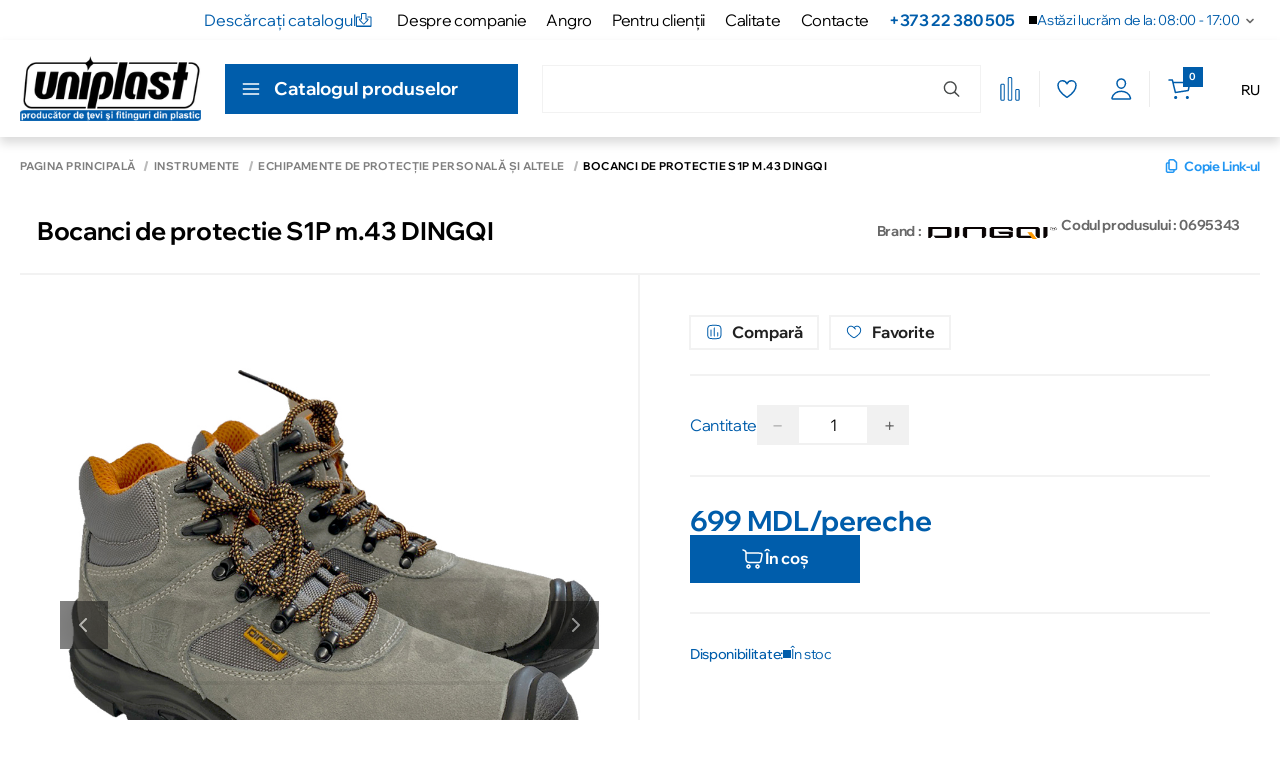

--- FILE ---
content_type: application/javascript; charset=UTF-8
request_url: https://uniplast.md/_nuxt/fb2ca32.js
body_size: 24874
content:
(window.webpackJsonp=window.webpackJsonp||[]).push([[405],{2403:function(e,a,t){"use strict";t.r(a);var i,r=t(1);a.default=(i={address:"Adresa",description:"Descriere",phonesName:"Telefoane",subscriptionName:"Nume",subscriptionNamePlaceholder:"Introduceți numele dvs",todayClosed:"Astăzi este zi liberă",ourShopSchedule:"Orarul nostru",todayPrefix:"Astăzi lucrăm de la",stockWarning:"Atenție, cantitatea acestui produs este limitată",stockWarningDescription1:"Doar",stockWarningDescription2:"în stoc",pageEntitiesSectionEmptyListDescription:"Această pagină este goală",productPopUp:{popularProducts:"Produse populare",title:"Produsul a fost adăugat în coș",totalSummary:"Suma totală din coș",totalProductsCount:"Articole în coș",freeDelivery:"LIVRARE GRATUITĂ",freeDeliveryRemains:"Livrare GRATUITĂ rămasă: {amount} {measure}",continueShopping:"Continuă cumpărăturile",continueShoppingMobile:"Continuă",goToCart:"Mergi la coș",goToCartMobile:"Coș"},productPage:{noReviewsFirstLine:"Fii primul care scrie o recenzie\n        ",noReviewsSecondLine:"Spune-ți părerea acordând o notă produsului",code:"Cod",brand:"Brand",category:"Categorie",stock:"În stoc",outStock:"Stoc epuizat",avaliability:"Vezi disponibilitatea",params:"Toate caractersiticile",compare:"Compară",fav:"În favorite",by:"de la",monthly:"lunar",anchor:{descParams:"Descriere și specificații",reviews:"Recenzii",similarProducts:"Produse similare",recentlyViewed:"Recent văzute",accesories:"Accesorii"},description:{title:"Descriere",subtitle:"Generale",noDescr:"Acest produs la moment nu are descriere. Pentru mai multe informație despre acest produs contacteză-ne"},reviews:{title:"Recenzii",leaveReview:"Lasă o recenzie",foundError:"Ai găsit o eroare?",appreciateProd:"Apreciază produsul"},reviewModal:{veryBad:"Foarte rău",bad:"Rău",normal:"Normal",good:"Bine",excellent:"Excelent"},paramsBlock:{title:"Specificații tehnice"},icons:{freeDel:{description:"Livrare gratuită*",subdescription:"În mun. Chișinău de la 1000 lei, pe teritoriul R. Moldova de la 6000 lei"},garanty:"Garantie si retur in 14 zile",certificate:"Produs certificat"},buttons:{add:"Adaugă în coș",installment:"Cumpără în rate сu 0 %",credit:"Cumpără în credit",request:"Trimite cererea",send:"Trimite",firstToKnow:"Notificare stoc"},modal:{creditPeriod:"Alege perioada creditului",monthlyPayment:"Plata lunară",month:"luni"}},banners:{searchedProduct:{title:"Nu ați găsit produsul? Vă putem ajuta!",subtitle:"Lăsați-ne numărul dvs.!",productNameInputPlaceholder:"Produsul dorit",nameInputPlaceholder:"Nume"},searchProduct:{successMesage:"Multumim, revenim in cateva minute cu detalii!"},restrictedProduct:{title:"Te interesează acest model? Consultanții noștri te vor ajuta!",subtitle:"Lasă-ne numărul tău pentru a te suna.",nameInputPlaceholder:"Nume",buttonSubmit:"Expediază",successMesage:"Multumim, revenim in cateva minute cu detalii!"}},firstLetter:{day:"z",hours:"o",minutes:"m",seconds:"s"},creditWarning:"* Informațiile sunt de natură informativă și nu constituie o ofertă. Valoarea exactă a plății lunare se calculează la încheierea creditului și poate varia ușor.",until_the_end_of_the_promotion:"Până la sfârșitul promoției",expired:"Expirată",generate:"Generează",accountActsTitle:"Acte",accountMyActsTableColumnDocument:"Document",accountMyActsTableColumnCostIn:"Intrări",accountMyActsTableColumnCostOut:"Ieşiri",accountMyActsTableColumnAmountRemaining:"Sold",accountMyActsTableEmptyDescription:"Nimic nu a fost găsit",pageCartFormSegmentDeliveryInputFilialLabel:"Filiala",pocketProductsTitle:"Adaugă la comandă",modalPocketProductsTitle:"Adaugă la comandă",modalPocketProductsSectionProductsTitle:"Produse",modalPocketProductsSectionProductsSorting:"Sortează după",modalPocketProductsFiltersSectionPriceTitle:"Preț",modalPocketProductsFiltersSectionPriceInputPriceMinPlaceholder:"Min",modalPocketProductsFiltersSectionPriceInputPriceMaxPlaceholder:"Max",sortingOptionsPopularName:"Popular",sortingOptionsPopularPrice:"Preț",globalTextAttributeSelectOption:"Selectează opțiunea",filtersTitle:"Filtru",searchWindowScreenEmptyDescription:"Nu s-a găsit nimic pentru căutarea dvs",globalActionResetFilters:"Resetează filtrele",certificateInactive:"Certificatul este inactiv",newAgreeWith:"Plasând o comandă pe site, accept",newTermsAndConditions:"termenii și politica de confidențialitate",pageCartFormSegmentContactsInputCodCertificateLabel:"Codul certificatului",pageCartFormSegmentContactsInputCodCertificatePlaceholder:"Introduceti codul certificatului",globalPaymentMethodCertificate:"Certificat",certificateSuccess:"Certificat adaugat cu succes",hide:"Ascunde",more:"Mai mult",modalEditCompanyFieldSellPoints:"Puncte de vânzare",errorMpay:"Aceste articole nu pot fi plătite prin Mpay: {items}",unit:"buc.",gallery:"Galerie",beforeAftertitle:"De la probleme la perfecțiune",goToCart:"Mergi in cos",settingsPasswordChange:"Schimbă parola",settingsPasswordOld:"Parola veche",settingsPasswordNew:"Parola nouă",settingsToastSuccessPasswordChanged:"Parola a fost schimbată cu succes",accountOrdersMyCompaniesTitle:"Companiile mele",accountMyCompaniesTableColumnName:"Denumire",accountMyCompaniesTableColumnIDNO:"IDNO",accountMyCompaniesTableColumnCreditLimit:"Limită de credit",accountMyCompaniesTableColumnBalance:"Sold",warningLimit:"Comanda dvs. va fi acceptată, însă din cauza datoriei existente de {balance} nu poate fi expediată.\n    Vă rugăm să contactați managerul financiar Kikosan: +37369747676, Snezhana.",accountMyCompaniesSearchLabel:"Căutare",accountMyCompaniesSearchPlaceholder:"Căutare după denumire",accountMyCompaniesTableEmptyDescription:"Nu aveți companii",questionDeleteCompany:"Sigur doriți să ștergeți compania?",successDeleteCompany:"Compania a fost ștearsă cu succes",errorDeleteCompany:"Eroare la ștergerea companiei",modalEditCompanyFieldName:"Denumire",modalEditCompanyFieldLegalAddress:"Adresă juridică",modalEditCompanyFieldPhysicalAddress:"Adresă fizică",modalEditCompanyFieldBankName:"Numele băncii",modalEditCompanyFieldFiscalCode:"Cod fiscal",modalEditCompanyFieldBankCode:"Cod bancă (BIC)",modalEditCompanyFieldCif:"Cod IDNO",modalEditCompanyFieldRegistrationNumber:"Număr de înregistrare",modalEditCompanyFieldRegion:"Regiune",modalEditCompanyFieldLocality:"Localitate",modalEditCompanyFieldIban:"IBAN",modalEditCompanyFieldUseVat:"Aplică TVA",modalEditCompanyFieldVatRate:"Cota TVA",modalEditCompanyFieldVatNumber:"Număr TVA",modalEditCompanySaveBtn:"Salvează",modalEditCompanyAddBtn:"Adaugă",modalEditCompanyTitle:"Editare companie",modalAddCompanyTitle:"Adăugare companie",success:"Succes",tableCompaniesAddBtn:"Adaugă companie",repeatOrder:"Repetă comanda",days:{one:"zi",few:"zile",other:"zile"},nextToBuy:"Continuă cumpărăturile",currency:"RUB",calculatorMenu:{calculator:{calories:"Calorii",caloriesUnit:"kcal",duration:"Durata",package:"Pachet",discount:"Reducere",total:"Total:",discountInfo:"Reducere pentru prima comanda",orderButton:"Comanda",orderButtonDisabledTooltip:"Ați adăugat deja meniul în comanda dvs., pentru a-l modifica goliți coșul",durationLabels:{days:"{count} zile",day2:"2 zile",week1:"1 săptămână",weeks2:"2 săptămâni",weeks4:"4 săptămâni"}},daysOfWeek:{menuExample:"Exemplu de meniu",days:{1:"Lu",2:"Ma",3:"Mi",4:"Jo",5:"Vi",6:"Sâ",7:"Du"}},dishList:{loading:"Încărcarea preparatelor...",noAvailableDishes:"Nu există preparate disponibile pentru ziua selectată",dishes:"preparate",dish:"preparat",dishes2:"preparate"}},modalCitySelection:{title:"Selectarea orașului",description:"Vă rugăm să selectați orașul dvs. pentru a afișa prețurile actuale",selectPlaceholder:"Selectați orașul",chooseBtn:"Salvează orașul selectat"},additionalProducts:"Produse suplimentare:",hidePriceForGuests:"Autentificați-vă,",hidePriceForGuests2:"pentru a vedea prețul",authModalRegisterAdditionalText:"Pentru înregistrare, vă rugăm să ne contactați la {phone}",cifLabelMD:"IDNO",registrationNumberLabelMD:"Adresa fizică",regionLabelMD:"Raion",globalTextAttirbuteNoOptions:"Nu sunt optiuni disponibile",deliveryToChisinau:"Livrare în Chișinău",deliveryToRegion:"Livrare în Moldova",foundGoods:"Produse găsite:",defaultSortingType:"Mai nou",reset:"Resetare",ready:"Efectuat",clearAll:"Ștergeți toate",productListPage:"Lista de produse",globalMessageIutecreditFailed:"Momentan comanda nu poate fi efectuată folosind metoda Iutecredit. Încercați mai tărziu",casaCart:"Cos",errPromoCode:"Codul promoțional introdus este incorect",becomePartner:{defTitle:"Deveniți partenerul nostru și primiți beneficii exclusive",defDescription:"Completați formularul de mai jos pentru a începe colaborarea și pentru a vă dezvolta succesul împreună cu noi.",fullName:"Nume Prenume",fullNamePlaceholder:"Introduceți numele dvs. complet",legalForm:"Tipul persoanei",legalFormPlaceholder:"Alegeți o formă juridică",legalEntity:"Pers. Juridică",individual:"Pers. Fizică",registrationNumber:"Codul fiscal (IDNP)",phone:"Telefon",email:"Email",emailPlaceholder:"Trimite e-mail",successMessage:"Formularul a fost trimis cu succes.",btn:"Devino partener"},categoryProduct:"produs",categoryProducta:"produse",categoryProducts:"produse",availabilityInStores:"Disponibilitate în magazine",availabilityInStoresOutOfStock:"Stoc Epuizat",callNow:"Suna acum",viewOnMap:"Vezi pe harta",availabilityInStoresInStock:"În stoc",availabilityInStoresUnits:"unități",arPreview:"Previzualizare AR",limitedStock:"Stoc limitat",commentsPlaceholder:"Scrie un comentariu",comments:"Comentariu",generalCharacteristics:"Caracteristici generale",productAddedToReview:"Recenzia dumneavoastra a fost trimisa cu succes",emptyCompare:"Nu există produse de comparat",firstToKnow:{successText:"Vă mulțumim pentru solicitarea dumneavoastră!\n        De îndată ce articolul este din nou în stoc, vă vom trimite imediat o notificare. Rămâneți pe recepție pentru mai multe noutăți!",title:"Află primul!",username:"Nume și prenume",email:"Email",comment:"Comentariu",submit:"Trimite",button:"Notificare stoc !"},globalTextAttributeReviews:"recenzii",globalTextAttributePlaceholderEmail:"example@email.com",globalTextAttributeActionSend:"Trimite",globalTextAttributeWrite:"Scrie...",pageProductTabDescriptionTitle:"Descriere",pageProductTabDescriptionSubTitle:"Caracteristicile produsului",pageProductTabReviewsTitle:"Reviews",pageProductTabCharacteristics:"Caracteristici",reviewsTitle:"Recenziile produsului",reviewsSectionEmptyDescription:"Nimeni încă nu a scris o recenzie despre acest produs. Împărtășiți-vă experiența cu alții.",reviewsActionCreateReview:"Scrie o recenzie",modalSendProductReviewTitle:"Lasă o recenzie",modalSendProductReviewFormTitle:"Apreciază produsul",modalSendProductReviewFormInputMessageLabel:"Recenzia ta",modalSendProductReviewFormInputNameLabel:"Nume",modalSendProductReviewFormInputEmailLabel:"Email",modalSendProductReviewFormInputUnitVeryBad:"Foarte rău",modalSendProductReviewFormInputUnitBad:"Rău",modalSendProductReviewFormInputUnitNormal:"Normal",modalSendProductReviewFormInputUnitGood:"Bine",modalSendProductReviewFormInputUnitExcelent:"Excelent",modalSendProductReviewFormMessageRequired:"Completati toate câmpurile necesare",modalSendProductReviewFormMessageRequestFailed:"Selectati nota ratingului produsului",modalSendProductReviewFormMessageRequestSuccess:"Recenzia dumneavoastra a fost trimisa cu succes",addedToCart:"Adaugat",availability:"Disponibilitate",availabilityOutOfStock:"Stoc epuizat",availabilityInStock:"În stoc",weAlsoRecommend:"Iti mai recomandam si"},Object(r.a)(Object(r.a)(Object(r.a)(Object(r.a)(Object(r.a)(Object(r.a)(Object(r.a)(Object(r.a)(Object(r.a)(Object(r.a)(i,"globalTextAttributePlaceholderEmail","ex. exemplu@gmail.com"),"globalTextAttributeCurrencyFolk","lei"),"globalPickUpMethodStore","Ridicare din magazin"),"globalPaymentMethodCash","Cash"),"globalPaymentMethodOnline","Achitare Online"),"globalPaymentMethodCredit","Achitare in credit"),"globalPaymentMethodRecount","Prin transfer bancar"),"globalPaymentMethodCardOnReceipt","Card bancar la livrare"),"globalPaymentMethodCashOnReceipt","Cash la livrare"),"globalPickUpMethodDelivery","Livrare la domiciliu"),Object(r.a)(Object(r.a)(Object(r.a)(Object(r.a)(Object(r.a)(Object(r.a)(Object(r.a)(Object(r.a)(Object(r.a)(Object(r.a)(i,"pageCartActionClearCart","Goleste coșul"),"pageCartScreenEmptyText","Coșul este gol"),"pageCartSectionCreditScreenEmptyText","Produsele din coșul dvs. nu conțin oferte de credit."),"pageCartFormSegmentContactsTitle","Contacte"),"pageCartFormSegmentContactsInputNameLabel","Nume Prenume"),"pageCartFormSegmentContactsInputPhoneLabel","Telefon"),"pageCartFormSegmentContactsInputEmailLabel","Email"),"pageCartFormSegmentPaymentTitle","Achitare"),"pageCartFormSegmentPaymentSelectTypeLabel","Alege oferta portivita"),"pageCartFormSegmentPaymentSelectDateLabel","Data/Anul nașterii"),Object(r.a)(Object(r.a)(Object(r.a)(Object(r.a)(Object(r.a)(Object(r.a)(Object(r.a)(Object(r.a)(Object(r.a)(Object(r.a)(i,"pageCartFormSegmentDeliveryTitle","Livrare"),"pageCartFormSegmentDeliveryInputRegionLabel","Regiune"),"pageCartFormSegmentDeliveryInputRegionPlaceholder","Selecteaza regiunea"),"pageCartFormSegmentDeliveryInputLocationLabel","Localitate"),"pageCartFormSegmentDeliveryInputLocationPlaceholder","Selecteaza localitatea"),"pageCartFormSegmentDeliveryInputLocationMessageNoOptions","Nu a fost găsit nimic"),"pageCartFormSegmentDeliveryInputAddressLabel","Adresa"),"pageCartFormSegmentDeliveryMessageDeliveryTitle","Livrare la domiciliu"),"pageCartFormSegmentDeliveryMessageDeliveryDescription","În Chișinău în sumă de la 5000 Lei - Gratuit <br> În afara Chișinăului - 14 lei/km"),"pageCartFormSegmentDeliveryMessagePickUpTitle","Ridicare din magazin"),Object(r.a)(Object(r.a)(Object(r.a)(Object(r.a)(Object(r.a)(Object(r.a)(Object(r.a)(Object(r.a)(Object(r.a)(Object(r.a)(i,"pageCartFormSegmentDeliveryMessagePickUpDescription","Addressa pick up point"),"pageCartFormSegmentAdditionalInputMessageLabel","Scrie"),"pageCartFormSegmentAdditionalTogglerLabel","Adauga un comentariu"),"pageCartFormFooterTextAttributeSubtotal","Subtotal"),"pageCartFormFooterTextAttributeDelivery","Livrare"),"pageCartFormFooterTextAttributeTotal","Total"),"pageCartFormFooterCheckboxLabel","Sunt de acord cu Termenii și condițiile"),"pageCartFormFooterActionSubmit","Plasează comanda"),"pageCartFormMessageFieldsRequired","Completati toate câmpurile necesare"),"pageCartTitle","Coșul de cumparaturi"),Object(r.a)(Object(r.a)(Object(r.a)(Object(r.a)(Object(r.a)(Object(r.a)(Object(r.a)(Object(r.a)(Object(r.a)(Object(r.a)(i,"pageCartFormSegmentContactsInputNameLabel","Nume Prenume"),"pageCartFormSegmentContactsInputNamePlaceholder","Scrie numele si prenumele"),"pageCartFormSegmentContactsInputCompanyNameLabel","Denumirea companie"),"pageCartFormSegmentContactsInputFiscalCodeLabel","Cod fiscal (IDNO)"),"pageCartFormSegmentContactsInputLegalAdressLabel","Adresa juridică"),"pageCartFormSegmentContactsInputIbanLabel","IBAN"),"pageCartFormSegmentContactsInputBankCodeLabel","Codul băncii"),"pageCartFormSegmentDeliveryInputStoreLabel","Magazine"),"pageCartFormSegmentDeliveryInputStorePlaceholder","Selectați un magazin"),"news","Noutăți"),Object(r.a)(Object(r.a)(Object(r.a)(Object(r.a)(Object(r.a)(Object(r.a)(Object(r.a)(Object(r.a)(Object(r.a)(Object(r.a)(i,"reviews","Video review"),"reviewsMoreBtn","Mai mult"),"promotions","Promoții"),"allPromotions","Toate promoțiile"),"promotionExpired","Promoție expirată"),"remains","A rămas"),"lastDay","Ultima zi"),"testimonials","Recenzii"),"company","Compania"),"contacts","Contacte"),Object(r.a)(Object(r.a)(Object(r.a)(Object(r.a)(Object(r.a)(Object(r.a)(Object(r.a)(Object(r.a)(Object(r.a)(Object(r.a)(i,"themeDark","Temă întunecată"),"themeLight","Temă luminoasă"),"dayOffer","Oferta zilei"),"vacancies","Posturi vacante"),"productsCatalogue","Catalogul produselor"),"popularQueries","Căutări populare"),"refresh","Reîncarcă"),"allSearchResults","Toate rezultatele căutării [{count} de produse]"),"resultsOnCategories","rezultatele în categorie"),"all","Toate"),Object(r.a)(Object(r.a)(Object(r.a)(Object(r.a)(Object(r.a)(Object(r.a)(Object(r.a)(Object(r.a)(Object(r.a)(Object(r.a)(i,"findDetails","Află detalii"),"compareAddOneMoreText","Pentru a compara trebuie de a adaugă cel puțin încă un produs"),"compareAddProduct","Adaugă produse"),"noProductsCompareText","Nu sunt produse pentru comparare"),"goToCatalog","Treci în catalog"),"look","Deschide {name}"),"cartProducts","Coșul cu produse"),"checkProducts","Alege produse"),"emptyFavorites","Nu aveți nici un produs in lista produselor favorite"),"delete","Șterge"),Object(r.a)(Object(r.a)(Object(r.a)(Object(r.a)(Object(r.a)(Object(r.a)(Object(r.a)(Object(r.a)(Object(r.a)(Object(r.a)(i,"configuration","Configurare"),"productsPrice","Costul produselor"),"delivery","Livrare"),"deliveryText","Livrare rapidă și sigură"),"deliveryTooltipText","Adăugați produse minim de  <span>{count}</span> de lei pentru a primi <span>livrare gratuită</span> pe tot teritoriul României."),"deliveryConditions","Condițiile livrării"),"compatibleProducts","Produse recomandate"),"notChosen","nu sunt alese"),"totalSaved","Reducere"),"discount","Reducerea promo-codului"),Object(r.a)(Object(r.a)(Object(r.a)(Object(r.a)(Object(r.a)(Object(r.a)(Object(r.a)(Object(r.a)(Object(r.a)(Object(r.a)(i,"missing","Lipsește"),"makeRequest","Trimite cererea"),"makeRequestService","Trimite"),"actualPromos","Promoții curente"),"populars","Populare"),"newest","Noi"),"newProduct","Nou"),"addToCart","În coș"),"downloadPDF","Descarcă PDF"),"currency","lei"),Object(r.a)(Object(r.a)(Object(r.a)(Object(r.a)(Object(r.a)(Object(r.a)(Object(r.a)(Object(r.a)(Object(r.a)(Object(r.a)(i,"call","Sună-ne"),"catalog","Catalog"),"cart","Coș"),"productAddedToCart","Produsul a fost adăugat în coș"),"exitMessage","V-ați deconectat cu succes de la contul dvs"),"loginMessage","V-ați autentificat cu succes în contul dvs"),"preorderTitle","Precomandă"),"openCart","Deschide coșul"),"doYouWantInOurTeam","Alătură-te echipei noastre"),"allVacancies","Toate posturile vacante"),Object(r.a)(Object(r.a)(Object(r.a)(Object(r.a)(Object(r.a)(Object(r.a)(Object(r.a)(Object(r.a)(Object(r.a)(Object(r.a)(i,"published","Publicat"),"allArticles","Toate articolele"),"lookAllArticles","Vezi toate articolele"),"videoReviews","Video-Reviews"),"allVideoReviews","Toate video-reviews"),"nextVideoReviews","Următorul video-reviews"),"ourShops","Magazinele noastre"),"ourShopLinkName","Construiți traseul"),"ourShopSchedule","Grafic de lucru"),"ourShopContact","Suport clienți"),Object(r.a)(Object(r.a)(Object(r.a)(Object(r.a)(Object(r.a)(Object(r.a)(Object(r.a)(Object(r.a)(Object(r.a)(Object(r.a)(i,"buildRoute","Construiește  traseul"),"scheduleDaily","Luni – Vineri de la {fromTo}"),"scheduleWeekend","Sâmbătă – Duminica de la {fromTo}"),"searchNoResults","Căutarea nu a returnat niciun rezultat"),"videoReview","Video-Review"),"documents","Documente"),"compare","Compară"),"save","Favorite"),"promoDetails","Detaliile promoției"),"productCode","Codul produsului"),Object(r.a)(Object(r.a)(Object(r.a)(Object(r.a)(Object(r.a)(Object(r.a)(Object(r.a)(Object(r.a)(Object(r.a)(Object(r.a)(i,"productId","ID produsului"),"readMore","Citește mai mult"),"stockTitle","Stock"),"stockAvailable","Este în stock"),"stockUnavailable","Nu este în stock"),"memorySize","Capacitatea memoriei"),"addProdToCart","Adaugă în coș"),"similarProducts","Produse asemănătoare"),"copyLink","Copie Link-ul"),"linkCopied","Link-ul a fost copiat cu succes"),Object(r.a)(Object(r.a)(Object(r.a)(Object(r.a)(Object(r.a)(Object(r.a)(Object(r.a)(Object(r.a)(Object(r.a)(Object(r.a)(i,"backToCatalog","Înapoi în catalog"),"properties","Proprietăți"),"addedToCompare","Produsul a fost adăugat spre comparație"),"removedFromCompare","Produsul a fost șters din comparație"),"openCompare","Deschide compararea"),"hideDescription","Ascunde descrierea"),"fullName","Numele în întregime"),"fullNameService","Numele, prenumele"),"phone","Telefon"),"closeAndCancel","Continuă cumpărăturile"),Object(r.a)(Object(r.a)(Object(r.a)(Object(r.a)(Object(r.a)(Object(r.a)(Object(r.a)(Object(r.a)(Object(r.a)(Object(r.a)(i,"sendRequest","Trimite cererea"),"buyOneClick","Cumpără rapid"),"leavePhoneNumberText","Lasă numărul și te vom telefona înapoi în timp de 15 minute pentru a răspunde la toate întrebările"),"leavePhoneNumberTextPreorder","Lăsați-ne numărul de telefon, iar noi în decurs de 15 minute vă vom contacta."),"contactPhone","Număr de telefon"),"checkout","Plasează comanda"),"contactUsBuyClickText","Ne poți contacta la numărul de telefon"),"contactUsBuyClickTextList","<ul>\n<li>Lu - Vn: 9:00 - 18:00</li> \n<li>Si: 9:00 - 14:00</li> \n</ul>"),"compareProducts","Compararea produselor"),"mark","A evidenția"),Object(r.a)(Object(r.a)(Object(r.a)(Object(r.a)(Object(r.a)(Object(r.a)(Object(r.a)(Object(r.a)(Object(r.a)(Object(r.a)(i,"onlyDifference","Doar diferențele"),"showAll","Vezi toate"),"similarity","Asemănări"),"addProduct","Adaugă produsul"),"cantCompareProducts","Nu putem compara produse din diferite categorii"),"deleteAllProducts","Șterge toate produsele"),"sort","Sortează"),"loadMore","încarcă mai mult"),"requestOrder","Creează comanda"),"personalDates","Date personale"),Object(r.a)(Object(r.a)(Object(r.a)(Object(r.a)(Object(r.a)(Object(r.a)(Object(r.a)(Object(r.a)(Object(r.a)(Object(r.a)(i,"personalDatesClient","Datele personale a clientului"),"enterNameSurname","Introdu numele si prenumele"),"required","Acest câmp este obligatoriu"),"rePasswordErrorText","Cele două câmpuri pentru parole nu coincid."),"errPhoneNumberFormat","Formatul numărului este incorect."),"email","Email"),"agreeWith","Abonîndu-mă, sunt de acord cu"),"termsAndConditions","termeni și politica de confidențialitate"),"payment","Achitare"),"paymentMethod","Modalitate de achitare"),Object(r.a)(Object(r.a)(Object(r.a)(Object(r.a)(Object(r.a)(Object(r.a)(Object(r.a)(Object(r.a)(Object(r.a)(Object(r.a)(i,"cash","cash"),"bankKart","card bancar"),"deliveryMethod","Metoda de livrare"),"deliveryToAddress","Livrare la adresă"),"selfPickupShop","Ridicare în magazin"),"regions","Regiune"),"localities","Localitate"),"sector","Sector"),"deliveryAddress","Adresă de livrare"),"streetNumber","Numele străzii, casa și numărul apartamentului"),Object(r.a)(Object(r.a)(Object(r.a)(Object(r.a)(Object(r.a)(Object(r.a)(Object(r.a)(Object(r.a)(Object(r.a)(Object(r.a)(i,"pickupShopInfo","Momentan, ridicarea din magazin este posibilă doar la magazinul de pe adresa "),"productsList","Lista produselor"),"productAddedToFavorites","Produsul a fost adăugat la favorite"),"productRemovedToFavorites","Produsul a fost șters din favorite"),"openFavorites","Deschide favorite"),"favorites","Favorite"),"partners","Parteneri"),"deleteFavorites","Șterge toate produsele din favorite"),"searchResults","Rezultatele căutării pentru"),"backToBlog","Înapoi la blog"),Object(r.a)(Object(r.a)(Object(r.a)(Object(r.a)(Object(r.a)(Object(r.a)(Object(r.a)(Object(r.a)(Object(r.a)(Object(r.a)(i,"recArticles","Articole recomandate"),"years1","ani"),"years2","ani"),"years3","ani"),"share","Distribuie"),"until","până la"),"doRequestCareer","Aplică cererea"),"sendCv","Trimite cererea"),"fullFillCv","Completați câmpurile"),"attachCv","Atașați CV"),Object(r.a)(Object(r.a)(Object(r.a)(Object(r.a)(Object(r.a)(Object(r.a)(Object(r.a)(Object(r.a)(Object(r.a)(Object(r.a)(i,"nothingSelected","Nimic selectat"),"selectNothingWasFound","Nimic nu a fost gasit"),"durationVideo","Durata: 1 minute"),"timer",{days:"Zile",hours:"Ore",minutes:"Minute",seconds:"Secunde"}),"voucher",{useLabel:"Folosiți-l pentru achiziția dvs!",getNow:"Primește-l acum",available:"Valabil"}),"time",{hour:"ora",min:"min",sec:"sec"}),"placeholder",{search500:"Căutați printre  {count}+ de produse",enterFullName:"Introduceți numele și prenumele",enterEmail:"Introduceți adresa de e-mail",streetNumber:"Numele străzii, casa și numărul apartamentului",enterEmail2:"Introduceți e-mailul dvs",chosePosition:"Alege postul vacant",enterPhone:"Introdu numărul de telefon",dontCallComments:"Lăsați contactul dvs. pentru comunicarea prin messenger"}),"titles",{main:"Pagina principală",header:{logo:"Pagina principală",catalogButton:"Catalog produse",searchInput:"Introduceți numele sau codul produsului",searchIcon:"Caută",cabinetIcon:"Cabinetul personal",favoriteIcon:"Favorite",compareIcon:"A compara",cartIcon:"Coș",changeLangIcon:"Schimbă limba",changeTheme:"Schimbă tema",phone:"Apelează-ne"},mainPage:{bannerNext:"Următor",bannerPrevious:"Precedent",vacanciesButton:"Vezi toate posturile vacante",moreDetailsButton:"Vezi întreaga recenzie",allNewsButton:"Vezi toate articolele",newsTabNew:"Vezi articolele noi",newsTabPopular:"Vezi articolele populare",videoReviewsButton:"Vezi toate video_reviews",ourStores:"Vezi toate adresele",addressSelect:"Vezi adresa"},productCard:{imageName:"{denumirea_produsului}",favoriteIcon:"Adaugă în lista de favorite",compareIcon:"Adaugă în lista de comparație",cartIcon:"Adaugă în coș",price:"Prețul actual",oldPrice:"Prețul vechi",oneClickBuyIcon:"Cumpără într-un click",creditPrice:"Rata lunară",priceCashback:"Valoare cashback",disableIcons:"Nu este în stock"},footer:{socialNetworkIcons:["Facebook","Instagram","Viber","Telegram","WhatsApp","Youtube","Twitter","TikTok"],phone:"Apelează-ne"},productPage:{backButton:"Înapoi la categorie",videoButton:"Urmăriți video-review",favoriteButton:"Adaugă în lista de favorite",compareButton:"Adaugă în lista de comparație",productId:"Codul produsului",nextImage:"Următoarea imagine",prevImage:"Precedenta imagine",buttonDescription:"Afișează întreaga descriere",imageNext:"Următoarea imagine",imagePrevious:"Precedenta imagine",readMoreButton:"Afișează întreaga descriere",price:"Prețul actual",oldPrice:"Prețul vechi",sizeSelect:"Alege mărimea",colorSelect:"Alege culoarea",cartButton:"Adaugă în coș",creditButton:"Calculator credit",priceCashback:"Valoare cashback",oneClickBuy:"Cumpără într-un click"},catalog:{filters:{openFeature:"Deschide filtrul",closeFeature:"Închide filtrul"},viewTypeList:"Vizualizează sub formă de listă",viewTypeGrid:"Vizualizează sub formă de grid"},favoritePage:{deleteButton:"Șterge toate produsele",moreProductsButton:"Încarcă mai multe produse",addProductsButton:"Adaugă produse"},comparePage:{addProductsButton:"Adaugă produse",imageProduct:"{denumirea_produsului}",price:"Prețul actual",oldPrice:"Prețul vechi",deleteIcon:"Șterge produsul",iconMore:"Afișează toate caracteristicile",iconLess:"Ascunde caracteristicile",selectDropDown:"Afișează asemănări / diferențe"},cart:{checkout:{closeIcon:"Închide coșul",decrementQuantity:"Micșorează cantitatea",incrementQuantity:"Mărește cantitatea",price:"Prețul actual",deleteIcon:"Șterge produsul",costText:"Costul produselor",deliveryText:"Costul livrării"},cartNextStep:"Pasul următor",nameInput:"Introduceți numele și prenumele",phoneInput:"Introduceți numărul de telefon",emailInput:"Introduceți adresa de e-mail",paymentSelect1:"Achitare cash",paymentSelect2:"Achitare cu card bancar",paymentSelect3:"Procurare în credit",deliverySelect1:"Livrare la domiciliu",deliverySelect2:"Ridicare din magazin",deliveryAddressSelect1:"Selectați regiunea",deliveryAddressSelect2:"Selectați localitatea",deliveryAddressSelect3:"Indicați adresa de livrare (strada, casa, nr. apartament)",deliveryAddressSelect4:"Livrare standart",deliveryAddressSelect5:"Livrare express",closeButton:"Închide coșul",confirmButton:"Plasează comanda",promocodeSend:"Primește reducere"}}),"monthNames",{m1:"ianuarie",m2:"februarie",m3:"martie",m4:"aprilie",m5:"mai",m6:"iunie",m7:"iulie",m8:"august",m9:"septembrie",m10:"octombrie",m11:"noiembrie",m12:"decembrie"}),"at","la"),Object(r.a)(Object(r.a)(Object(r.a)(Object(r.a)(Object(r.a)(Object(r.a)(Object(r.a)(Object(r.a)(Object(r.a)(Object(r.a)(i,"showOnMap","Arată pe hartă"),"sortPriceMinus","De la cel mai mic preț"),"sortPricePlus","De la cel mai mare preț"),"sortNameMinus","După denumire"),"sortNamePlus","După denumire invers"),"sortPriorityMinus","Popular"),"sortByDefault","În mod implicit"),"deliveryType","Tip livrare"),"standart","Livrare standard"),"express","Livrare expres"),Object(r.a)(Object(r.a)(Object(r.a)(Object(r.a)(Object(r.a)(Object(r.a)(Object(r.a)(Object(r.a)(Object(r.a)(Object(r.a)(i,"serverError","Server Error"),"serverErrorText","Din păcate la moment a apărut o eroare, încercați mai târziu."),"errorNotFound","Pagina nu a fost găsită, verificați link-ul introdus în bara de adrese"),"previousPage","Pagina precedentă"),"errorNotFoundBtn","Pagina principală"),"checkoutSuccess","Comanda a fost transmisă cu succes"),"checkoutSuccessSubtitle","Numărul comenzii: #{orderNumber}. Curînd un consultant v-a lua legătura cu Dumneavoastră"),"showMore","Arată mai mult"),"showLess","Arată mai puțin"),"filter","Filtre"),Object(r.a)(Object(r.a)(Object(r.a)(Object(r.a)(Object(r.a)(Object(r.a)(Object(r.a)(Object(r.a)(Object(r.a)(Object(r.a)(i,"filterApply","Aplica"),"filterNotFound","Nu a fost găsit nimic conform filtrelor selectate"),"filterReset","Resetează filtrele"),"sorting","Sortare"),"paymentSuccess","Achitare reușită"),"price","Preț"),"authTitle","Autentificare pe"),"authInputLoginTitle","Login-ul"),"authInputLoginPlaceholder","Introduceți login-ul"),"authInputPasswordTitle","Parola"),Object(r.a)(Object(r.a)(Object(r.a)(Object(r.a)(Object(r.a)(Object(r.a)(Object(r.a)(Object(r.a)(Object(r.a)(Object(r.a)(i,"authReInputPasswordTitle","Reintroduceți parola"),"authInputPasswordPlaceholder","********"),"authInputError","Parolă sau login incorect"),"authSubmit","Log in"),"authLogIn","Logare"),"authExit","Ieșire"),"recipeErrorText","Confirmați disponibilitatea rețetei pentru acest produs."),"noRecipeProductsText","Produsele menționate mai jos pot fi livrate la domiciliu!"),"continueButtonText","Continuă"),"deleteAllButtonText","Ștergeți întreaga listă"),Object(r.a)(Object(r.a)(Object(r.a)(Object(r.a)(Object(r.a)(Object(r.a)(Object(r.a)(Object(r.a)(Object(r.a)(Object(r.a)(i,"favoritesEmptyText","Lista preferințelor e goală!"),"restorePasswordTitle","Recuperare parolei"),"restorePasswordMainText","Introdu adresa ta de e-mail, la care vei primi instrucțiuni de recuperare a parolei."),"restorePasswordTextStart","A fost trimis un e-mail la "),"restorePasswordTextEnd"," cu instrucțiuni pentru recuperarea parolei."),"confirmRegisterTitle","Înregistrare"),"confirmRegisterText","La adresa de e-mail specificată a fost trimis un link. Dați click aici pentru a vă activa noul cont."),"authModalSignIn","Logare"),"authModalRegister","Înregistrare pe"),"authRememberMe","Ține minte"),Object(r.a)(Object(r.a)(Object(r.a)(Object(r.a)(Object(r.a)(Object(r.a)(Object(r.a)(Object(r.a)(Object(r.a)(Object(r.a)(i,"authSideBarText","Conectați-vă pentru a obține funcții avansate"),"sideMenuTermsText","Politica de confidențialitate"),"sideMenuPrivacyText","Termeni și condiții"),"or","sau"),"authLoginButtonText","Intră în cont"),"authRegisterButtonText","Înregistrează-te"),"authModalTitle","Autentificare"),"authForgotPasswordText","Am uitat parola"),"insurances","Asigurare"),"serviceCenter","Service centru"),Object(r.a)(Object(r.a)(Object(r.a)(Object(r.a)(Object(r.a)(Object(r.a)(Object(r.a)(Object(r.a)(Object(r.a)(Object(r.a)(i,"schedule","Program"),"orders","Comenzi"),"creditVal","Credit"),"cashBack","cashback"),"formPricePerMonth","de la {price} {currency}/luna"),"to","pînă la"),"from","de la"),"month","luna"),"monthsOther","luni"),"chat","chat"),Object(r.a)(Object(r.a)(Object(r.a)(Object(r.a)(Object(r.a)(Object(r.a)(Object(r.a)(Object(r.a)(Object(r.a)(Object(r.a)(i,"support","Număr Service Centru "),"back","Înapoi"),"gift","Cadou"),"selectedColor","Culoarea aleasă"),"GB","GB"),"toCredit","În credit"),"buyInCredit","Cumpără în credit"),"choseTypeCredit","Alege tipul creditului"),"choseTypeCreditCompany","Alegeți o societate de creditare"),"months","luni"),Object(r.a)(Object(r.a)(Object(r.a)(Object(r.a)(Object(r.a)(Object(r.a)(Object(r.a)(Object(r.a)(Object(r.a)(Object(r.a)(i,"rate","rată"),"certainItemsLikeNew","Telefon Nou acoperit cu o garantie contractuală de 24 luni pe teritoriul RM"),"showAllOptions","Arată toate opțiunile"),"hideAllOptions","Închide toate opțiunile"),"dontCallComments","Comentarii: Viber, WhatsApp, Telegram, Messenger"),"dontCallMe","Nu doresc să fiu apelat pentru confirmare"),"paymentCardMessage","Plata poate fi facută cu orice card bancar"),"paymentCommentaryTitle","Comentariu"),"paymentCommentaryPlaceholder","Adaugă un comentariu (opțional)"),"buyInCredit2","În credit"),Object(r.a)(Object(r.a)(Object(r.a)(Object(r.a)(Object(r.a)(Object(r.a)(Object(r.a)(Object(r.a)(Object(r.a)(Object(r.a)(i,"operator","Operator"),"cassir","Casier"),"about",{miMean:'”MI în logotipul nostru semnifică «Mobile Internet(internet mobil)», dar de asemenea pentru noi mai sună că\n             <button class="quute__link">\n               «Misiunea imposibilă»\n               <span class="tooltip">\n                                În engleză – <span class="tooltip__trans">Mission</span> <span class="tooltip__trans">Impossible</span>\n                            </span>\n             </button>\n             Xiaomi s-a confruntat mereu cu diverse provocări, multe dintre acestea s-au dovedit inițial imposibil de realizat la începutul anilor de activitate.”',statistic:"<p>100+</p>\n           <span>țările și regiunile în care sunt disponibile produsele Xiaomi Xiaomi</span>",text2010:"Xiaomi și-a început activitățile cu dezvoltarea firmware-ului MIUI, care a câștigat încrederea întregii lumi..",text2011:"Compania și-a lansat propriul smartphone. S-a remarcat printr-un preț accesibil și parametri puternici..",text2013:"Trei ani mai târziu, audiența MIUI a depășit 30 de milioane de oameni și continuă să crească constant..",text2014:"Compania a reușit să ocupe locul 6 la vânzările de smartphone-uri de pe piață și continuă să mențină poziția.",socialTitle:"Noi prețuim clienții ,deoarece ei nu sunt doar cumpărători",socialText:"<p>\n               Ei sunt prietenii noștri apropiați și noi suntem mai mult decât vânzători de smartphone-uri, laptopuri și tablete.. Pentru ei suntem –\n              colorați și mereu\n               amintiri clare, jocuri captivante de performanță maximă, muzică preferată disponibilă\n               la fiecare pas,\n               confort  in casa.\n             </p>\n             <p>\n               Vă puteți împărtăși emoțiile în toate rețelele de socializare. folosind hashtag-ul <span>#xiaomifamily</span>\n               sau etichetează-ne. Fiecare\n               postare ne încălzește cu adevărat inimile.\n             </p>",socialNetworks:"Rețelele noastre sociale",socialTitle2:"Îi ajutăm să se îmbunătățească in format digital",socialText2:"<p>\n               Scopul nostru este să ajutăm clienții noștri să țină pasul cu tendințele actuale ce tine de dispozitive și accesorii.. Noi credem, că acesta este cea mai\n               corecta cale și  noi nu ne oprim niciodată, prin urmare îmbunătățim constant calitatea și varietatea serviciilor noastre.\n              Vino în orice magazin Xiaomi și vezi singur. Creează-ți propriul stil și folosește cea mai recentă tehnologie\n               subliniază-ți individualitatea. Crește in format digital și fii la modă!\n             </p>",ourNews:"Știrile noastre",childCompanies:"Companii afiliate"}),"service",{title:"Servicii de reparație a dispozitivelor electronice!",subTitle:"Ai nevoie de ajutor?",requestConsultation:"Vreau o consultație",itemText1:"<p>5000+</p>\n                    <span>telefoane, laptopuri  și diverse dispozitive</span>",itemText2:"<p>4 ani</p>\n                    <span>experiență în repararea tehnicii pe piața din Moldova</span>",letPhoneNumber:"Lasă-ne numărul tău de telefon și revenim cu un apel în 15 minute",delayPrice:"Termenii și costul reparației",itemTitle1:"Instalarea și restaurarea Sistemului de Operare",from1:"200-300 lei",term1:"Durata: 2 zile",itemTitle2:"Înlocuirea componentelor interne",from2:"200-500 lei",term2:"Durata: 3-14 zile",itemTitle3:"Înlocuirea componentelor externe",from3:"200-500 lei",term3:"Durata: 3-14 zile",urgentService:"Reparaţia în regim de urgență",ourProcess:"Ce se întâmplă cu dispozitivul tău, când ajunge la Service centru?",documentRequest:"Înregistrarea dispozitivului.",documentRequestDesc:"",deviceDiagnostic:"Diagnosticarea, stabilirea etapelor de reparație.",deviceDiagnosticDesc:"",defaultRepair:"Reparație obișnuită",nonwarrantyRepair:"În cazul reparaţiilor în afara garanţiei, specialistul te va contacta pentru a stabili lucrările de reparație ce urmează a fi efectuate, costul acestora, precum şi termenul de predare.",nonwarrantyRepairDesc:"",techniqueControl:"Testarea tehnică.",techniqueControlDesc:"",issuingDevice:"Eliberare a dispozitivului – ridicare personală sau livrare.",issuingDeviceDesc:"",contacts:"Contactele service-ului",addressTitle:"Adresa centrului  service"}),"insurance",{noGuarantyTitle:"Asigură-ți smartphone-ul în cazurile neprevăzute de garanție.",noGuarantyDescription:"Cu fiecare an smartphone-urile devin din ce în ce mai subțiri, iar conținutul intern - din ce în ce mai complex.",noGuarantyDescription2:"În cazul ecranului spart, costul reparației ar putea constitui până la 70% din prețul smartphone-ului. Iar dacă e să vorbim despre un eventual furt, va trebui să cumperi alt telefon. Atunci când procuri un dispozitiv, fă Asigurare Xiaomi și ai un an întreg de liniște.",itemTitle1:"Ecranul spart",itemDescription1:"Conform statisticii, aproximativ 50% dintre utilizatorii de smartphone-uri s-au confruntat cu problema ecranului spart.\n Ai împins, întâmplător, telefonul de pe masă, l-ai scăpat în timp ce îl scoteai din buzunar sau geantă \n sau telefonul a alunecat din mână. ",itemTitle2:"Deteriorări mecanice",itemDescription2:"Deteriorările mecanice sunt punctul slab al fiecărui smartphone. \nFie că ai scăpat telefonul jos sau ai uitat că îl ai în buzunarul de la spate al blugilor și te-ai așezat pe el; \nai scos brusc cablul de alimentare de la reţea sau căştile.",itemTitle3:"Furtul",itemDescription3:"Furtul telefonului este încă o situaţie neplăcută, care ți se poate întâmpla.",itemTitle4:"Supratensiune electrică",itemDescription4:"Ai pus telefonul la încărcat, iar în reţea a avut loc o fluctuaţie de tensiune electrică și telefonul nu se mai încarcă, iar în unele cazuri nici nu se conectează.",itemTitle5:"Contactul cu apa",itemDescription5:"Echipamentele tehnice şi apa sunt două extreme, care nu trebuie să se întâlnească niciodată. Iar dacă acestea se întâlnesc – e mare necaz.",faq:"Întrebări frecvente",accordionTitle1:"Ce dispozitive pot fi asigurate?",accordionDesc1:"<ul>\n                      <li>Telefonul</li>\n                      <li>Tableta</li>\n                      <li>Laptopul</li>\n                      <li>Televizorul</li>\n                      <li>Ceasul inteligent</li>\n                    </ul>",accordionTitle2:"Cât costă asigurarea?",accordionDesc2:"<p>Costul asigurării este echivalent cu 15% din costul dispozitivului. Orice s-ar întâmpla în decurs de 1 an din momentul procurării: s-a spart ecranul, deteriorări mecanice – dispozitivul  va fi reparat gratuit. </p>\n              <p>Iar dacă dispozitivul nu poate fi reparat – acesta va fi înlocuit cu unul nou.</p>",accordionTitle3:"De câte ori pot utiliza garanția?",accordionDesc3:"<p>Poţi beneficia de acest serviciu numai o singură dată în decursul unui an.</p>",faqText:"Dacă s-a întâmplat ceva cu dispozitivul tău, sună-ne la numărul"}),"discountPage",{title:"Punctele de bonus <span>JBL</span>",subTitle:"Îți place să faci cumpărături și să primești reduceri? Nouă ne place să le oferim!",attention:"Vă rugăm să rețineți că curierul nu demonstrează funcționarea mărfii, nu o conectează și nici nu o montează.",benefitTitle:"Avantajele <span>Discount</span>",benefitItemText1:"puncte la înregistrare",benefitItemText2:"puncte de ziua de nastere",benefitItemText3:"cashback la cumparare",benefitItemText4:"puncte la înregistrare",accordionTitle1:"Ce sunt punctele bonus?",accordionContent1:"<p>\n                        1 punct bonus = 1 leu. Având o anumită sumă de puncte în cont, beneficiezi garantat de reduceri la orice cumpărătură. \n                       </p>",accordionTitle2:"Cum primești punctele bonus?",accordionContent2:'<p>\n                         Alătură-te programului nostru de acumulare a punctelor bonus Xiaomi și primești garantat reduceri. Accesează link-ul <a href="www.mi.md/viber">www.mi.md/viber</a> și urmează pașii pentru a te înregistra. La finalizarea înregistrării primești cadou 1000 de puncte! \n                      </p>\n                      <ul class="list__bonus">\n                         <li>Primești 1000 puncte bonus la înregistrare, valabile peste 14 zile din momentul primirii.</li> \n                         <li>Primești 500 puncte bonus de ziua ta de naștere, valabile din momentul primirii.</li> \n                         <li>Primești o parte din suma achitată înapoi pe contul punctelor bonus (CashBack), valabile peste 14 zile din momentul primirii.</li> \n                         <li>Achiți din contul punctelor bonus o parte din costul produselorla următoarea procurare.</li> \n                         <li>La procurarea produselor promoționale, la fel, primești puncte bonus. Numărul de puncte obținute depinde de condițiile promoției. Valabile din momentul primirii.</li> \n                      </ul>',accordionTitle3:"Cum pot fi utilizate punctele bonus?",accordionContent3:'<p>\nPoți folosi punctele bonus pentru a achita o parte din costul produsului ales. Tot ce trebuie să faci este să-i spui vânzătorului numărul tău de telefon, acesta va verifica în sisitem numărul de puncte disponibile și v-a efectua tranzacția. \n</p>\n<p><b>Reține!!!</b></p> \n<ul class="list__bonus">\n<li>Punctele acumulate nu pot fi convertite în echivalent bănesc și nu sunt emise în numerar.</li> \n<li>Dacă produsul este la promoție și are preț redus, cadou sau este în Credit 0%, nu poți folosi punctele pentru achitarea acestui produs. Va trebui să alegi reducerea oferită în cadrul promoției sau utilizarea punctelor bonus.</li> \n<li>Primești reducere numai în momentul procurării în magazinele noastre și din contul sumei de puncte disponibile la acel moment pentru acea achiziție.</li> \n<li>Punctele acumulate vor fi active după 14 zile din momentul primirii și vor putea fi utilizate în decurs de 90 de zile.</li> \n</ul>'}),"deliveryPage",{conditions:"Condiții de livrare",tabTitle1:"Livrare in Chisinau",tabTitle2:"livrare urgenta",tabTitle3:"Livrare în regiuni",tabText1:"Locuiești în Chișinău, așa că vei primi comanda a 2-a zi din momentul confirmării comenzii cu excepția zilei de duminică. Livrarea se efectuează de luni pînă sîmbată între orele 10:00 și 19:00. Cu o oră înainte de a primi livrarea, curierul vă va telefona.",tabText2:"\n    Vrei să primești comanda mai repede?\n    Pentru aceasta avem un serviciu de livrare expres în Chișinău. Comenzi acest serviciu și primești achiziția în aceeași zi. Serviciul este disponibil pentru comenzile confirmate înainte de ora 15:00.\n    Dacă este necesar, curierul va aduce gratuit mărfurile până la ușa apartamentului.",tabText3:"Locuiești  într-una dintre regiunile țării noastre - comanda ta vă va ajunge în termen de 1-3 zile, cu excepția zilei de duminică. Termenul de livrare depinde de regiune. Curierul livrează marfa la intrarea sau la poarta casei.",tab1Item1Text:"Telefoane, laptopuri, accesorii",tab1Item2Text:"Televizoare, biciclete, electrocasnice mici",tab1Item3Text:"Electrocasnice mari",tab1Item4Text:"Mobilier tapițat",attentionTab1:"Vă rugăm să rețineți că curierul nu demonstrează funcționarea mărfii, nu o conectează și nici nu o montează.",tab2Item1Text:"Telefoane, laptopuri, accesorii",tab2Item2Text:"Televizoare, biciclete, electrocasnice mici",tab2Item3Text:"Electrocasnice mari",tab2Item4Text:"Mobilier tapițat",attentionTab2:"Vă rugăm să rețineți că curierul nu demonstrează funcționarea mărfii, nu o conectează și nici nu o montează.",tab3Item1Text:"Telefoane, laptopuri, accesorii",tab3Item2Text:"Televizoare, biciclete, electrocasnice mici",tab3Item3Text:"Electrocasnice mari",tab3Item4Text:"Mobilier tapițat",attentionTab3:"Vă rugăm să rețineți că curierul nu demonstrează funcționarea mărfii, nu o conectează și nici nu o montează."}),"creditPage",{conditions:"Condițiile de creditare",conditions2:"Ce trebuie să am pentru a primi un credit?",condition1:"Creditul se acordă pe o perioadă de la 4 până la 48 de luni",condition2:"Suma minimă a creditului este de 500 lei",condition3:"18 ani împliniţi",condition4:"Buletinul de identitate valabil",condition5:"O sursă stabilă de venit",insight:"<p>\n                  Dacă rambursați creditul mai repede decat termenul stabilit, atunci suma totală care trebuie plătită va fi mult mai mică din cauza\n                  eliminării\n                  dobânzilor pentru lunile pe care le plătiți în avans.\n                </p>"}),"footer",{connectWithUs:"Contactează-ne",salesDepartment:"Contacte",supportService:"Serviciul suport clienţi",services:"Servicii",companyHistory:"Despre noi",officialShops:"Magazine",newsAndArticles:"Știri",videoReviews:"Video Reviews",deliveryAndPayment:"Livrare și achitare",internetShop:"Eliberarea comenzilor online",terms:"Termeni și politica de confidențialitate",info:"Xiaomi",serviceCenter:"Service centru",insurance:"Asigurare",miDiscount:"Discount",miCredit:"Credit",credit:"Credit",receiveNewsOnViber:"Fii primul care află despre promoții și reduceri!",noSpamJustNews:"Abonează-te pe Viber",subsribeToTelegramTitle:"Abonează-te pe Telegram",subscribe:"Mă abonez",developed:"Dezvoltat de",toClients:"Clienților",subscribeToNews:"Abonați-vă la știri",hours:"Program"}),"nearShops","Găsește cel mai apropiat magazin Xiaomi"),Object(r.a)(Object(r.a)(Object(r.a)(Object(r.a)(Object(r.a)(Object(r.a)(Object(r.a)(Object(r.a)(Object(r.a)(Object(r.a)(i,"serviceDecide","Service centru Xiaomi"),"serviceDecide2","Reparăm rapid orice dispozitiv!"),"serviceBtn","Află mai multe"),"gift1000","Cadou 1000 lei"),"onBonusAccount","pe bonus card"),"tryNow","Primește-i acum"),"promoIsActualUntil","Promoția este valabilă in perioda de pe 10 iulie pînă pe 10 octombrie 2023."),"enterCorrectEmail","Introduceți email corect"),"summary","Total"),"info","Informație"),Object(r.a)(Object(r.a)(Object(r.a)(Object(r.a)(Object(r.a)(Object(r.a)(Object(r.a)(Object(r.a)(Object(r.a)(Object(r.a)(i,"enterRightNumber","Introduceți numarul corect"),"numberOfSimCards","Numărul de cartele SIM"),"stateOfProduct","Stare"),"tanksGetVoucher","Multumim! În scurt timp v-om lua legătura cu dumneavoastră!"),"get1000Gift","Primește cadou de 1000 de lei"),"enterPhone1000","Confirmă-ți identitatea, pentru a primi cadoul"),"take","Confirm"),"congrats","Felicitări!"),"requestIsSend","Acum ai 1000 lei pe bonus card."),"requestSpan","În câteva clipe vei primi un sms de confirmare."),Object(r.a)(Object(r.a)(Object(r.a)(Object(r.a)(Object(r.a)(Object(r.a)(Object(r.a)(Object(r.a)(Object(r.a)(Object(r.a)(i,"locations",{bubueci:"Bubuieci",budsheti:"Budești",vatra:"Vatra",gidighici:"Ghidighici",gratiesti:"Grătiești",dumbrava:"Dumbrava",kishinev:"Chișinău",codru:"Codru",colonitsa:"Colonița",krikovo:"Cricova",stavceni:"Stăuceni",sinjera:"Sîngera",cioresku:"Ciorescu",balti:"Bălți",tiraspoli:"Tiraspol",cahul:"Cahul",benderi:"Bender",briceni:"Briceni",drochia:"Drochia",edineti:"Edineț",cantemir:"Cantemir",comrat:"Comrat",novieaneni:"Anenii noi",noviemereni:"Merenii Noi",floreni:"Floreni",orhei:"Orhei",rezina:"Rezina",soroka:"Soroca",straseni:"Strășeni",floresti:"Florești",ungeni:"Ungheni",chadirLunga:"Ciadîr-Lunga",ialoveni:"Ialoveni",edinet:"Edineț",ungheni:"Ungheni"}),"phones",{phone:"+373 79 221 188",phone1:"+373 78 800 723",phone2:"+373 22 02 21 50",phone3:"+373 78 80 07 23"}),"modalCreditSuccessTitle","Cererea a fost trimisă cu succes"),"terms",{h1:"TERMENI ȘI CONDIȚII",p1:"Prezenții Termeni și Condiții de utilizare a magazinului online www.xiaomistore.md sunt aplicabile comenzilor pentru achiziționarea produselor/serviciilor oferite de compania ALO SRL prin intermediul site-ului.",p2:"Pentru folosirea în bune condiții a site-ului, vă recomandăm familiarizarea cu atenție a Termenilor și Condițiilor prezentate. Ne rezervăm dreptul de a face modificări ale acestor prevederi, fără o notificare prealabilă",deliveryCapital:"LIVRARE ÎN CHISINAU",deliveryRegion:"LIVRARE ÎN REGIUNI",deliveryProduct:"Produsul",deliveryPriceTitleCapital:"Costul livrării(Chisinau)",deliveryPriceTitleExpress:"Cost de livrare express",deliveryPriceTitleRegion:"Costul livrării"}),"order",{message:"Comanda #{id} a fost finalizată cu succes. Mulțumim!",messageParagraph:"În curând vei fi contactat la numărul de telefon indicat. De asemenea vei primi detalii despre comanda ta pe email",messageBtn:"Pagina principală",details:"Detaliile comenzii",detailsInformation:"Informații de contact",detailsDelivery:"Livrare",detailsPayment:"Achitare",detailsPaymentCard:"Cu cardul online",detailsPaymentCash:"În numerar",detailsPaymentCredit:"În credit",products:"produse",product:"product",count:"buc."}),"modalSuccessTitle","Cererea a fost trimisă cu succes"),"temporaryCardPaymentNotWork","La moment nu este posibilă achitarea cu cardul, puteți alege alta metodă de achitare"),"sellerEmployeeTitle","Vânzător consultant"),"sellerEmployeeDescription","Alegeți un vânzător consultant"),"sellerEmployeeError","Alegerea vânzătorului consultant este neapărată!"),Object(r.a)(Object(r.a)(Object(r.a)(Object(r.a)(Object(r.a)(Object(r.a)(Object(r.a)(Object(r.a)(Object(r.a)(Object(r.a)(i,"shortLinkTitle","Link scurt"),"shortLinkDescription","Acesta este un link scurt, urmați-l pentru a citi conținutul"),"ordersTitle","Comenzi"),"ordersHeaderId","Comanda ID"),"ordersHeaderTotal","Suma totală a comenzii"),"ordersHeaderQuantity","Numărul de posturi"),"ordersHeaderDate","Data creării"),"ordersDataName","NUMELE CUMPĂRĂTORULUI NUMELE"),"ordersDataPhone","Număr de telefon"),"ordersDataEmail","Poștă"),Object(r.a)(Object(r.a)(Object(r.a)(Object(r.a)(Object(r.a)(Object(r.a)(Object(r.a)(Object(r.a)(Object(r.a)(Object(r.a)(i,"ordersDataBirth","Data nașterii"),"ordersDataPayment","Modalitate de plată"),"ordersDataComment","un comentariu"),"ordersDataSeller","Vanzator"),"ordersDataDelivery","Metoda de livrare"),"ordersDataStatus","Statul de plată"),"ordersDataStatusComplete","Plătit"),"ordersProductId","id produs"),"ordersProductName","Numele produsului"),"ordersProductPrice","Cost unitar"),Object(r.a)(Object(r.a)(Object(r.a)(Object(r.a)(Object(r.a)(Object(r.a)(Object(r.a)(Object(r.a)(Object(r.a)(Object(r.a)(i,"ordersProductTotal","cost total"),"pagination",{next:"Urmatoarea",prev:"Precedenta",last:"Ultima",first:"Prima"}),"recipeProductsText","Produsele menționate mai jos nu pot fi livrate la domiciliu! Înlăturați-le din coș sau selectați Livrarea în farmacie."),"regulationsTitle","Regulament"),"regulations","Regulamente"),"productDiscount","REDUCERE"),"productHit","HIT!"),"currencyNovaPorta","MDL"),"aboutUs","Despre noi"),"card_on_receipt","Card bancar la livrare"),Object(r.a)(Object(r.a)(Object(r.a)(Object(r.a)(Object(r.a)(Object(r.a)(Object(r.a)(Object(r.a)(Object(r.a)(Object(r.a)(i,"cash_on_receipt","Cash la livrare"),"recount","Prin transfer bancar"),"companyName","Denumirea companie"),"fiscalCode","Cod fiscal (IDNO)"),"legalAdress","Adresa juridică"),"iban","IBAN"),"bankCode","Codul băncii"),"subscribeError","Abonare cu acest email deja există"),"allProducts","Toate produsele"),"exactMatch","Potrivire exactă"),Object(r.a)(Object(r.a)(Object(r.a)(Object(r.a)(Object(r.a)(Object(r.a)(Object(r.a)(Object(r.a)(Object(r.a)(Object(r.a)(i,"farmacie",{defaultSortingType:"mai nou",descriptionAttentionText:'<span class="attention">Atenționare!</span> Nu trebuie să folosiți informațiile prezente în aceste pagini, în scopul diagnosticării sau tratării oricăror probleme de sănătate sau de înlocuire a medicamentelor și a tratamentelor prescrise de personalul medical autorizat. Toate informațiile din acest site sunt publicate cu scop informativ și pot conține unele erori, vă rugăm să vă ghidați doar după informația din prospect! Rareori informația de pe pagină poate conţine inadvertenţe: fotografia are caracter informativ şi poate, fi modificat de către producător fără preaviz sau pot conţine erori.',searchInputPlaceholder:"căutare",currency:"lei",allProducts:"Toate produsele",myAccount:"Contul meu",total:"Total",savingAmount:"Suma economisită",blog:"Blog",allNews:"Toate articolele",points:"puncte",loyalty:"de loialitate",latestPromotionsStart:"Fiți la curent cu cele mai noi",latestPromotionsEnd:"promoții",subscribe:"Abonează-te",contactUsTitle:"Contactează-ne",contactUsText:"Vom fi bucuroși să răspundem la întrebările dvs. Contactați-ne în modul care vă convine cel mai bine",sendEmail:"Trimite email",pharmaciesList:"Lista farmacii",faq:"Întrebări frecvente",aboutUs:"Despre noi",information:"Informații",conditionsAndCookies:"Сondiții generale & Cookies",regulations:"Regulamente",health:"Sănătate",motherAndChild:"Mama și Copilul",beauty:"Frumusețe",blogFarmacie:"Blog farmacie.md",subscribeTitle:"Urmăriți-ne pe",searchResult:"Rezultatele căutării",quickFilter:"Filtrare rapidă",new:"Noi",promo:"Promo",topSeason:"Top sezon",social:"Sociale",benefit:"Beneficii:",freeShipping:"Livrare gratuită",searchInPharmacies:"Caută în farmacii",productAppearanceNote:"*Rareori informația despre produs poate conţine inadvertenţe.",productDescription:"DESCRIEREA PRODUSULUI",similarProducts:"PRODUSE SIMILARE",productStock:"DISPONIBILITATE ÎN FARMACII",showFullDescription:"+ Vezi descrierea completă",hideFullDescription:"- Ascunde descrierea completă",stock:"Stoc:",compareProducts:"Comparare",compare:"Comparare",chooseCategory:"Selectații o categorie",show:"Arătați",allParameters:"Toți parametrii",differences:"Deosebirile",generalCharacteristics:"Specificații principale",clearEntireList:"Ștergeți întreaga listă",cart:"COȘ",delivery:"LIVRARE",payment:"ACHITARE",promoCodeInstruction:"Când dețineți codul promo, introduceți-l în câmpul corespunzător:",promoCode:"Promo cod",getDiscount:"OBȚINEȚI O REDUCERE",inCart:"În coș sunt",product:"produs",producta:"produse",products:"produse",forAmount:"în sumă de",youWillReceive:"Vei primi",loyaltyPoints:"puncte de fidelitate",applyLoyaltyPoints:"Aplică punctele de loialitate",totalSaved:"Suma economisită în total:",contactMe:"Doresc să fiu contactat",suggestions:"Sugestii, comentari...",yourOrder:"Sumar comandă",orderAmount:"Total comandă",confirmOrderAgreementStart:"Prin trimiterea comenzii accept",confirmOrderAgreementDelivery:"termeni de livrare / returnare",confirmOrderAgreementEnd:" precum și",confirmOrderAgreementPrivacy:"politica de confidențialitate",calculateDelivery:"Calculați livrarea",preliminaryDate:"DATA ȘI ORA ESTIMATIVĂ DE LIVRARE",date:"Data",time:"Ora",deliveryInPharmacy:"Livrare în farmacii",deliveryToHome:"Livrare la Domiciliu",regions:"REGIUNI",localities:"LOCALITĂȚI",sector:"SECTOARE",map:"Harta",address:"Adresa",openingHours:"Orele de lucru",telephone:"Telefon",choosePharmacy:"Selectează farmacia",choose:"Selectează",deliveryAddress:"Adresa de livrare",addDeliveryAddress:"+ Adăugați o altă adresă de livrare",commentText:"Comentariu | daca livrarea este pentru alta persoana va rog introduceti numarul de telefon in comentariu !",commentLength:"Comentariu, nu mai mult de 100 caractere",backToAddresses:"Înapoi la adrese",deliveryIn:"Livrare în",street:"Stradă",house:"Casă",entrance:"Scară",flat:"Apartament",cash:"Achitare în numerar",paymentAtPharmacyUponOrderReceipt:"Achitarea se va efectua în farmacie la primirea comenzii",personalData:"Datele personale",orderHistory:"Istoria comenzilor",exit:"Ieșire",favourites:"Favorite",loyaltyCounts:"Numărul de puncte de loialitate din cont:",name:"Numele",surname:"Prenumele",email:"E-mail",emailChangeText:"Pentru a schimba adresa de e-mail, contactați administratorul",phone:"Telefon",birthday:"Data nașterii",editPersonalData:"Redactarea datelor personale",save:"Salvează",companyData:"Rechizitele companiei",companyName:"Nume firma",vatRate:"Rata TVA",vayNumber:"Numărul TVA",companyAddress:"Adresa juridica",physicAddress:"Adresa fizica",bankName:"Denumirea bancii",idno:"Cod fiscal (IDNO)",bankCode:"Codul bancii",iban:"IBAN",orderDate:"Data comenzii",orderTime:"Ora comenzii",sum:"Suma",deliveryMethod:"Metoda de livrare",deliveryMethods:"Metode de livrare",deliveryStatus:"Status",quantity:"Cantitatea",buyButtonText:"Cumpără",findInPharmacy:"Caută în farmacii",emptyCartTitle:"Сoșul dvs. este gol.",emptySearchText:"Nu sunt produse de afișat conform filtrului atribuit! Încerca-ți să resetați selecția Dvs",howToOrder:"Cum comand",pharmaciesBranches:"Găsește o farmacie",rePasswordErrorText:"Parolele nu coincid",pct:"pct",productCode:"Cod produs",priceProductPoints:"Preț produs în pct",requiredRecipe:"eliberat doar cu rețetă!",or:"sau",code:"Cod produs:",costInCode:"Preț produs în pct",enough:"suficient",few:"minim",noUserCartWarnTitle:"Stimate Utilizator pentru a efectua o comandă este necesar să",noUserCartWarnButtonLabelAuth:"autentificați",noUserCartWarnButtonLabelRegister:"înregistrați",noUserCartWarnDescription:"Astfel veți avea acces deplin la produse favorite, comparate, abonări și Veți acumula puncte de loialitate pentru fiecare comandă ridicată!",noUserCartWarnDetails:"În caz că nu reușiți să vă înregistrați puteți plasa comanda la tel. 022106688 (va fi necesar să oferiți Numele Dvs. precum și un număr de telefon).",error:"Eroare",errorNotFound:"Cu părere de rău, informația solicitată nu este disponibilă pe această pagină",errorCategorylabel:"Ar putea să fiți interesat de:",fastAccess:"Acces rapid…",findPharmacy:"Găsește o farmacie",setGift:"Seturi Cadou",newProducts:"Produse noi",specialOffer:"Oferte Speciale",tipsAndRecommendations:"Sfaturi și Recomandări",cabinet:"Cabinet",login:"Autentificare",product_not_available:"PRODUSUL NU ESTE IN STOC TEMPORAR. ŞTERGETI PRODUSUL DIN COȘ.",not_available:"PRODUSUL NU ESTE IN STOC TEMPORAR. ŞTERGETI PRODUSUL DIN COȘ.",not_reserved:"PRODUSUL NU ESTE IN STOC TEMPORAR. ŞTERGETI PRODUSUL DIN COȘ.",price_mismatch:"PRODUSUL NU ESTE IN STOC TEMPORAR. ŞTERGETI PRODUSUL DIN COȘ.",product_not_in_stock:"Produsul nu mai este disponibil. Vă rugăm să îl eliminați din coș.",successOrderTitle:"Felicitări! Ați finalizat procesul de comandă!",successOrderText:"Pentru medicamentele care sunt eliberate conform prescripțiilor de către medic, este necesar să se furnizeze o rețetă în farmacie. Cumpărătorul trebuie să verifice produsul în momentul primirii acestuia. În conformitate cu legislația în vigoare în Republica Moldova, medicamentele nu pot fi returnate după cumpărare!",ru:"rusă",ro:"română",communicationLanguage:"Limba comunicării",m:"masculin",f:"feminin",successEditUserData:" Modificările dvs. sunt salvate",payMethod:"Metoda de achitare",sex:"Sex",security:"Securitate",oldPasswordError:"Parola introdusă nu coincide ce parola curentă.",oldPasswordLabel:"Parola veche",newPasswordLabel:"Parola nouă",confirmPasswordLabel:"Reintrodu parola nouă",passwordPlaceholder:"Introdu parola",enterNewPassword:"Introduceți o nouă parolă",setNewPassword:"Setează o nouă parolă",viewedProducts:"Produse vizualizate",find:"Căutare",inCategory:"în categorii",showAllProducts:"Afișează toate produsele",allRightsReserved:"Toate drepturile sunt rezervate",recipeText:"Confirm prezența rețetei",contacts:"Contacte",notAllFieldsFilledTitle:"Stimate utilizator, comanda nu poate fi plasată fără Nume Prenume, Telefon sau o adresă de email!",notAllFieldsFilledCabinetText:"Datele pot fi adăugate în Cabinetul Personal, la rubrica date personale",notAllFieldsFilledEmailText:"În cazul în care nu reușiți să adăugați aceste date, vă rugăm să expediați ID-ul dumneavoastră și datele necesare la",priceWithoutDiscount:"Pretul fara reducere",totalPriceWithDiscountAndPromo:"Reducere totale / Cod promo",userWithPhoneNumberExists:"Utilizator cu acest număr deja există.",authorization:"Autorizare cu",expireText:"Valabil până la",cartPromo:"Promoție",nextStepError:"Bifați, pentru a continua",minCartPriceError:"Comanda minimă nu trebuie să fie mai mică de",minCartPriceErrorTitleStart:"Se exclude minimul de",minCartPriceErrorTitleEnd:"lei în caz că:",exception:"excepție",exception1:"1. este prima comandă.",exception2:"2. comanda conține produse pe procurate pe puncte de loialitate.",exception3:"3. comanda are produse care participă în promoție și vaucerul se aplică cu succes.",emptyCompareText:"Nu aveți produse de comparat!",notInStockText:"Acest produs este temporar epuizat",video:"Video",sortPriceMinus:"mai ieftin",sortPricePlus:"mai scump",sortNameMinus:"ordine alfabetica",sortPriorityMinus:"popular",catalogEmpty:" Nu sunt produse de afișat conform filtrului atribuit! ",catalogFilterEmpty:" Încerca-ți să resetați selecția Dvs ",showAll:"Arată toate",showLess:"Arată mai puține",sorting:"Afișare",clearAllFilters:"Șterge toate filtrele",newsletterSuccessText:"Vă mulțumim pentru abonare la newsletter",showAllFilters:"Afișează toate filtrele",successOrderLoaderText:"Comanda DVS se procesează. Vă rugăm să așteptați pînă cînd va fi generată factura."}),"companyNameLabel","Denumirea Companiei"),"cifLabel","C.I.F"),"registrationNumberLabel","Reg. Com"),"juridicalAddressLabel","Sediul"),"regionLabel","Judet"),"cityLabel","Localitate"),"bankNameLabel","Banca"),"accountIbanLabel","Cont/IBAN"),"inputNameLabel","Nume"),Object(r.a)(Object(r.a)(Object(r.a)(Object(r.a)(Object(r.a)(Object(r.a)(Object(r.a)(Object(r.a)(Object(r.a)(Object(r.a)(i,"inputDiscountLabel","Numărul cardului de reducere"),"inputDiscountPlaceholder","Introduceți codul din 13 cifre"),"discountCartBtnText","Adaugă"),"inputNamePlaceholder","Numele dvs."),"inputSurnameLabel","Prenumele"),"inputSurnamePlaceholder","Prenumele dvs."),"formMessageNewPasswordSuccessfullySet","Parola nouă a fost setată"),"modalAgeRestrictionTitle","Confirmați-vă vârsta"),"modalAgeRestrictionMessageDisallowTitle","Această resursă este destinată exclusiv adulților."),"modalAgeRestrictionMessageDisallowDescription",'Ne pare rău, nu puteți vizita acest site dacă aveți sub vârsta majoratului. În conformitate cu „Directiva 2001/37/CE a Parlamentului European și a Consiliului"'),Object(r.a)(Object(r.a)(Object(r.a)(Object(r.a)(Object(r.a)(Object(r.a)(Object(r.a)(Object(r.a)(Object(r.a)(Object(r.a)(i,"modalAgeRestrictionDescription","Vă rugăm să confirmați că aveți peste 18 ani și sunteți de acord cu termenii de utilizare și prelucrarea datelor."),"globalTextAttributeYes","Da"),"globalTextAttributeNo","Nu"),"deliveryCompanyTitle","Companie de curierat"),"sectionLockerActionChooseLocker","Alegeți lockerul"),"sectionLockerActionChangeLocker","Schimbați lockerul"),"sectionLockerFieldsLockerName","Lockerul"),"sectionLockerFieldsLockerAddress","Adresa"),"sectionLockerFieldsPostalCode","Codul postal"),"accountPersonalDataTitle","Date personale"),Object(r.a)(Object(r.a)(Object(r.a)(Object(r.a)(Object(r.a)(Object(r.a)(Object(r.a)(Object(r.a)(Object(r.a)(Object(r.a)(i,"globalActionChange","Editează"),"globalTextAttributeCabinet","Cabinet"),"accountOrdersHistoryTitle","Istoricul comenzilor"),"orderStatusPreorder","Pre-comanda"),"orderStatusAll","Toate comenzile"),"orderStatusNew","Comandă nouă"),"orderStatusConfirmed","Confirmat"),"orderStatusCanceled","Anulat"),"orderStatusClosed","Închis"),"orderStatusInCollection","În procesul de colectare"),Object(r.a)(Object(r.a)(Object(r.a)(Object(r.a)(Object(r.a)(Object(r.a)(Object(r.a)(Object(r.a)(Object(r.a)(Object(r.a)(i,"orderStatusCollectedWithChanges","Comanda colectată cu modificări"),"orderStatusToBeReturnedInTwoDays","Pentru a fi returnat în termen de 2 zile"),"orderStatusCollected","Comandă colectată"),"orderStatusCompletedAndClosed","Comandă finalizată/închisă"),"orderStatusReturnedToWarehouse","Comanda s-a întors la depozit"),"orderStatusChangedAndClosed","Comandă modificată și completată/închisă"),"orderStatusAtCourierSortCenter","Comandă trimisă la centrul de sortare courier"),"orderStatusOnDelivery","La livrare (cu curier)"),"orderStatusDeliveryDateMoved","Data de livrare/primire mutată"),"orderStatusClientNoAnswer","Clientul nu a răspuns"),Object(r.a)(Object(r.a)(Object(r.a)(Object(r.a)(Object(r.a)(Object(r.a)(Object(r.a)(Object(r.a)(Object(r.a)(Object(r.a)(i,"orderStatusRecipientNotAtHome","Destinatarul nu este la adresă"),"orderStatusCustomerRefusal","Refuzul clientului de a primi"),"orderSearchingInputPlaceholder","Căutare după numărul și/sau numele comenzii"),"orderStatusesPlaceholder","Statutul comenzii"),"orderInputPlaceholder","Căutare"),"orderDatePlaceholder","Data comenzii"),"accountHistoryTableColumnIdentificator","Numărul"),"accountHistoryTableColumnDate","Data emiterii"),"accountHistoryTableColumnDelivery","Tipul livrării"),"accountHistoryTableColumnStatus","Starea comenzii"),Object(r.a)(Object(r.a)(Object(r.a)(Object(r.a)(Object(r.a)(Object(r.a)(Object(r.a)(Object(r.a)(Object(r.a)(Object(r.a)(i,"accountHistoryTableColumnActions","Acțiuni"),"accountHistoryTableEmptyDescription","Încă nu ai nicio comandă"),"accountPersonalDataMessageSuccessfullySaving","Modificările au fost păstrate"),"confirmRegisterTextDynamic","La adresa {email} a fost trimis un link. Dați click pe acesta pentru a vă activa noul cont."),"productsSliderRecentsTitle","Produse recente"),"pageFAQTitle","F.A.Q. Întrebări frecvente"),"footerLinkFaq","FAQ"),"checkoutSuccessSubtitleStatic","În curînd un consultant v-a lua legătura cu Dumneavoastră"),"globalTextAttributeOrder","Comandă"),"modalOrderCheckoutFieldStatus","Stare"),Object(r.a)(Object(r.a)(Object(r.a)(Object(r.a)(Object(r.a)(Object(r.a)(Object(r.a)(Object(r.a)(Object(r.a)(Object(r.a)(i,"modalOrderCheckoutFieldFullName","Nume complet"),"modalOrderCheckoutFieldPhone","Număr de telefon"),"modalOrderCheckoutFieldEmail","Email"),"modalOrderCheckoutFieldPayment","Metodă de plată"),"modalOrderCheckoutFieldDelivery","Metodă de livrare"),"modalOrderCheckoutFieldAddress","Adresă de livrare"),"modalOrderCheckoutFieldPrice","Costul livrării"),"modalOrderCheckoutFieldTotalPrice","Cost total al comenzii"),"globalTextErrorTryLater","A apărut o eroare . Vă rugăm să încercați din nou mai târziu."),"checkoutSuccessStatusFailTitle","Eroare"),Object(r.a)(Object(r.a)(Object(r.a)(Object(r.a)(Object(r.a)(Object(r.a)(Object(r.a)(Object(r.a)(Object(r.a)(Object(r.a)(i,"checkoutSuccessStatusFailDescription","Plata comenzii dvs. a eșuat, vă rugăm să încercați din nou mai târziu"),"checkoutSuccessStatusPendingTitle","În procesare"),"checkoutSuccessStatusPendingDescription","Comanda dvs este în procesare."),"globalTextAttributeActionSend","Trimite"),"globalTextAttributeForgotPassword","Ați uitat parola?"),"globalTextAttributeRecover","Recuperează"),"globalTextAttributeNoAccount","Nu aveți cont?"),"globalTextAttributeSignUp","Înregistrează"),"globalTextActionChangePassword","Schimbați parola"),"globalTextAttributeSamePasswords","Parolele nu coincid"),Object(r.a)(Object(r.a)(Object(r.a)(Object(r.a)(Object(r.a)(Object(r.a)(Object(r.a)(Object(r.a)(Object(r.a)(Object(r.a)(i,"globalTextAttributeHaveAccount","Ai cont?"),"globalActionSignIn","Logează-te"),"globalTextAttributePhysicalPerson","Persoană fizică"),"globalTextAttributeJuridicalPerson","Persoană juridică"),"formDeliveryInputStreetLabel","Stradă"),"formDeliveryInputHouseLabel","Casă"),"formDeliveryInputEntranceLabel","Scară"),"formDeliveryInputFlatLabel","Apartament"),"streetPlaceholder","ex: Aviatorilor"),"housePlaceholder","ex: Nr. 10"),Object(r.a)(Object(r.a)(Object(r.a)(Object(r.a)(Object(r.a)(Object(r.a)(Object(r.a)(Object(r.a)(Object(r.a)(Object(r.a)(i,"entrancePlaceholder","ex: A"),"flatPlaceholder","ex: Ap. 5"),"formSendContactMessageTitle","Lasă mesajul tău"),"formSendContactMessageMessageSuccess","Mesajul a fost trimis cu succes"),"globalTextAttributeFreeShipping","Livrare gratuită"),"headerTopDownloadCatalogBtn","Descarcă catalogul"),"headerTopAboutCompany","Despre companie"),"headerTopWholesaleSales","Angro"),"headerTopForCustomers","Pentru clienți"),"headerTopQuality","Calitate"),Object(r.a)(Object(r.a)(Object(r.a)(Object(r.a)(Object(r.a)(Object(r.a)(Object(r.a)(Object(r.a)(Object(r.a)(Object(r.a)(i,"headerTopIn","în"),"subscribeTitle","Abonează-te!"),"subscribeText","și fii primul care află despre promoțiile noastre."),"subscribeSideMenuTitle","Află primul despre ofertele noastre"),"fullTermsAndConditions","Eu sunt de acord cu termeni și politica de confidențialitate"),"subscribeButtonText","Abonează-te"),"subscribeSuccess","Vă mulțumim pentru abonarea la newsletter!"),"cartEmpty","Încă nu e nimic aici"),"globalTextAttributeEmailEditInfo","Pentru a schimba adresa de e-mail, contactați administratorul"),"brandsTitle","Branduri"),Object(r.a)(Object(r.a)(Object(r.a)(Object(r.a)(Object(r.a)(Object(r.a)(Object(r.a)(Object(r.a)(Object(r.a)(Object(r.a)(i,"pageBrandsSectionEmptyDescription","Acest brand momentan nu conține produse"),"formSendContactInputeMessageLabel","Mesaj"),"pageBrandsSectionEmptyListDescription","Momentan pagina nu conține branduri"),"globalTextAttribute","Brand"),"confirmResetTextDynamic","La adresa {email} a fost trimis un link. Dați click pe acesta pentru a vă reseta parola."),"confirmResetText","La adresa de e-mail specificată a fost trimis un link. Dați click aici pentru a vă reseta parola."),"tempLinkText1","Politica de Returnare a Comenzilor"),"tempLinkText2","Politica de livrare a comenzilor"),"tempLinkText3","Politica GDPR"),"promoCode","Cod promo"),Object(r.a)(Object(r.a)(Object(r.a)(Object(r.a)(Object(r.a)(Object(r.a)(Object(r.a)(Object(r.a)(Object(r.a)(Object(r.a)(i,"promoCodePlaceholder","Introduceți codul promo"),"applyButtonText","Aplică"),"formSendContactInputeMessagePlaceholder","Scrieți propriul mesaj"),"requestDeleteProfileButton","Ștergeți contul"),"requestDeleteProfileTitle","Ștergerea contului"),"requestDeleteProfileQuestion","Sunteți sigur că doriți să ștergeți contul?"),"requestDeleteProfileText","Ștergerea contului va duce la pierderea ireversibilă a tuturor datelor"),"requestDeleteProfileConfirm","Da, aș dori să șterg"),"requestDeleteProfileCancel","Abolire"),"confirmDeleteProfileText","Pentru a finaliza ștergerea contului personal, accesați linkul din e-mail."),Object(r.a)(Object(r.a)(Object(r.a)(Object(r.a)(Object(r.a)(Object(r.a)(Object(r.a)(Object(r.a)(Object(r.a)(Object(r.a)(i,"profileHasBeenDeleted"," Contul dumneavoastră a fost șters cu succes"),"workHours","Orar de lucru"),"passwordLengthError","Parola trebuie să conțină între 6 și 50 de caractere."),"storeAddress","Adresa magazinului"),"profileDeleteError","A apărut o eroare la ștergerea contului"),"uniplastBrandsTitle","Suntem distribuitori oficiali ai brandurilor:"),"creditCalculator",{name:"Calculator de credit",creditType:"Selectați tipul de credit",termDay:"Termen (în zile)",probe:"Probă",sum:"Sumă",grams:"Grame",availableSum:"Sumă disponibilă:",costCredit:"Costul creditului:",totalCost:"Total de plătit:",dae:"DAE:",contactInfo:"Informații de contact",filial:"Selectați filiala",filialPlaceholder:"Nimic selectat",contactName:"Nume",contactNamePlaceholder:"Introduceți numele",phone:"Telefon",phonePlaceholder:"+373  ХХ ХХ ХХ ХХ",sendRequest:"Trimiteți cererea",formSuccess:"Formularul a fost completat cu succes!",weGotYourMsg:"Am primit mesajul dumneavoastră și vă vom contacta în curând",complete:"Finalizați",errorMsg:"Nu există contract disponibil pentru aceste date"}),"modalOrderCheckoutFieldCompany","Denumirea companiei"),"modalOrderCheckoutFieldFiscalCode","Cod fiscal (IDNO)"),"modalOrderCheckoutFieldAddressJuridical","Adresa juridcă"),Object(r.a)(Object(r.a)(Object(r.a)(Object(r.a)(Object(r.a)(Object(r.a)(Object(r.a)(Object(r.a)(Object(r.a)(Object(r.a)(i,"modalOrderCheckoutFieldIban","IBAN"),"modalOrderCheckoutFieldBankCode","CODUL BĂNCII"),"categories","Categorii"),"products","Produse"),"productNotAvailable","Produsul nu mai este activ. Treceți în catalog."),"productsOnOfferTitle","Produse la ofertă"),"casaMobileMenuTitle","Menu"),"casaMobileLoginButtonText","Intra in cont"),"casaMobileThemeDarkModeText","Mod Intunecat"),"casaMobileThemeLightModeText","Light Mode"),Object(r.a)(Object(r.a)(Object(r.a)(Object(r.a)(Object(r.a)(Object(r.a)(Object(r.a)(Object(r.a)(Object(r.a)(Object(r.a)(i,"productNotInStock","Produsul - {name} nu mai este disponibil în această cantitate. Cantitate disponibilă - {count}"),"productCountNotBeEmpty","Cantitatea produsului - {name} nu poate fi goală"),"productIsNotAvailable","Produsul - {name} nu este temporar în stoc. Ștergeți produsul din coș."),"modalFacebookLoginErrorText","<span>Din păcate, a apărut o eroare.</span><span>Adăugați email-ul în contul rețelei sociale.</span>"),"reviewsTitle","Recenziile produsului"),"reviewsSectionEmptyDescription","Nimeni încă nu a scris o recenzie despre acest produs. Împărtășiți-vă experiența cu alții."),"reviewsActionCreateReview","Scrie o recenzie"),"modalSendProductReviewTitle","Lasă o recenzie"),"modalSendProductReviewFormTitle","Apreciază produsul"),"modalSendProductReviewFormInputMessageLabel","Recenzia ta"),Object(r.a)(Object(r.a)(Object(r.a)(Object(r.a)(Object(r.a)(Object(r.a)(Object(r.a)(Object(r.a)(Object(r.a)(Object(r.a)(i,"modalSendProductReviewFormInputEmailLabel","Email"),"modalSendProductReviewFormInputUnitVeryBad","Foarte rău"),"modalSendProductReviewFormInputUnitBad","Rău"),"modalSendProductReviewFormInputUnitNormal","Normal"),"modalSendProductReviewFormInputUnitGood","Bine"),"modalSendProductReviewFormInputUnitExcelent","Excelent"),"modalSendProductReviewFormMessageRequired","Completati toate câmpurile necesare"),"modalSendProductReviewFormMessageRequestFailed","Selectati nota ratingului produsului"),"modalSendProductReviewFormMessageRequestSuccess","Recenzia dumneavoastra a fost trimisa cu succes"),"globalTextAttributeReviews","recenzii"),Object(r.a)(Object(r.a)(Object(r.a)(Object(r.a)(Object(r.a)(Object(r.a)(Object(r.a)(Object(r.a)(Object(r.a)(Object(r.a)(i,"globalTextAttributeWrite","Scrie..."),"globalTextAttributePlaceholderEmail","example@email.com"),"minimalCostOfCart","Valoarea minimă a coșului este de {count} lei. Vă rugăm să verificați lista de produse."),"mainPageShowMoreButtonText","Arată mai mult"),"mainPageShowLessButtonText","Arată mai puțin"),"category","Categorii"),"selectDateLabel","Selectați ora livrării"),"taxInfo","Taxa estimată de colectat"),"taxTitle","Calculul livrării"),"deliveryData",{postmachine:"Poștomat",courier:"Curier",warehouse:"Depozit",nothingFound:"Nu a fost găsit nimic.",country:"Țara",shippingAddress:"Adresa de livrare",state:"Stat / Provincie",city:"Oraș",street:"Stradă",zipCode:"Cod poștal",countryPlaceholder:"Selectează țara",statePlaceholder:"Selectează stat / provincie",cityPlaceholder:"Specificați oraș",zipCodePlaceholder:"Indică codul poștal",postmachinePlaceholder:"Specificați poștomat",warehousePlaceholder:"Specificați depozit",streetPlaceholder:"Specificați adresa",date:"Data livrării"}),Object(r.a)(Object(r.a)(Object(r.a)(Object(r.a)(Object(r.a)(i,"productPageCounter","Cantitate"),"emailNotRegistered","Contul cu adresa de e-mail specificată nu este înregistrat."),"continueShopping","Continuă cumpărăturile"),"associatedProducts","Produse asociate"),"statuses","Statute"))}}]);

--- FILE ---
content_type: application/javascript; charset=UTF-8
request_url: https://uniplast.md/_nuxt/d54d6e6.js
body_size: 6978
content:
(window.webpackJsonp=window.webpackJsonp||[]).push([[6,195,246,282,315],{1107:function(t,e,o){"use strict";o.r(e);o(16),o(83);var n=o(19),i={props:{lat:n.b.number.def(null),lng:n.b.number.def(null),mapZoom:n.b.number.def(16),shops:n.b.array.isRequired,iframe:n.b.string.def("")},data:function(){return{API_KEY:"AIzaSyDirgdQ4ga6NKOEi5HaYt1QOmm2b5FyTM0"}},computed:{mapUrl:function(){return"https://www.google.com/maps/embed/v1/place?key=".concat(this.API_KEY,"&q=").concat(this.lat,",").concat(this.lng,"&zoom=").concat(this.mapZoom)},isIframe:function(){var t;return null===(t=this.iframe)||void 0===t||null===(t=t.trim())||void 0===t?void 0:t.length}}},a=(o(1430),o(4)),s=Object(a.a)(i,function(){var t=this,e=t._self._c;return t.isIframe?e("div",{staticClass:"user-iframe",domProps:{innerHTML:t._s(t.iframe)}}):e("iframe",{ref:"map",staticStyle:{border:"0"},attrs:{src:t.mapUrl,width:"100%",height:"400",loading:"lazy",allowfullscreen:""}})},[],!1,null,"4f9ee24e",null);e.default=s.exports},1126:function(t,e,o){"use strict";o.r(e);o(16),o(26),o(35),o(15),o(29);var n=o(0),i=o(1),a=(o(5),o(51),o(72),o(6),o(30),o(68),o(20),o(142),o(10),o(36),o(2),o(284),o(49),o(27),o(12),o(13),o(7),o(34),o(11),o(33),o(3)),s=o(1238),r=o(1460),l=o.n(r),c=o(41),d=o.n(c);function u(t,e){var o="undefined"!=typeof Symbol&&t[Symbol.iterator]||t["@@iterator"];if(!o){if(Array.isArray(t)||(o=function(t,e){if(t){if("string"==typeof t)return h(t,e);var o={}.toString.call(t).slice(8,-1);return"Object"===o&&t.constructor&&(o=t.constructor.name),"Map"===o||"Set"===o?Array.from(t):"Arguments"===o||/^(?:Ui|I)nt(?:8|16|32)(?:Clamped)?Array$/.test(o)?h(t,e):void 0}}(t))||e&&t&&"number"==typeof t.length){o&&(t=o);var n=0,i=function(){};return{s:i,n:function(){return n>=t.length?{done:!0}:{done:!1,value:t[n++]}},e:function(t){throw t},f:i}}throw new TypeError("Invalid attempt to iterate non-iterable instance.\nIn order to be iterable, non-array objects must have a [Symbol.iterator]() method.")}var a,s=!0,r=!1;return{s:function(){o=o.call(t)},n:function(){var t=o.next();return s=t.done,t},e:function(t){r=!0,a=t},f:function(){try{s||null==o.return||o.return()}finally{if(r)throw a}}}}function h(t,e){(null==e||e>t.length)&&(e=t.length);for(var o=0,n=Array(e);o<e;o++)n[o]=t[o];return n}function p(t,e){var o=Object.keys(t);if(Object.getOwnPropertySymbols){var n=Object.getOwnPropertySymbols(t);e&&(n=n.filter(function(e){return Object.getOwnPropertyDescriptor(t,e).enumerable})),o.push.apply(o,n)}return o}function v(t){for(var e=1;e<arguments.length;e++){var o=null!=arguments[e]?arguments[e]:{};e%2?p(Object(o),!0).forEach(function(e){Object(i.a)(t,e,o[e])}):Object.getOwnPropertyDescriptors?Object.defineProperties(t,Object.getOwnPropertyDescriptors(o)):p(Object(o)).forEach(function(e){Object.defineProperty(t,e,Object.getOwnPropertyDescriptor(o,e))})}return t}var f={components:{VueGallerySlideshow:l.a,ModalShop:s.default,SkeletonMap:function(){return o.e(47).then(o.bind(null,1357))},StoreIcon:function(){return o.e(176).then(o.bind(null,1386))},GoogleMap:function(){return Promise.resolve().then(o.bind(null,1107))}},props:{isMainPage:{type:Boolean,default:!1}},data:function(){return{index:null,isInViewport:!1,isDataLoaded:!1,observer:null,isDesktop:!0,NoShops:!1,didInit:!1,activeStore:null,activeRegionId:3,defaultChisinauId:3,mapZoom:13,settings:{apiKey:"868ca9db-26b0-402f-b827-99a3773a053c",webvisor:!1,lang:this.currentLocaleIso,coordorder:"latlong",enterprise:!1,version:"2.1"},contentLayout:'<div style="color: #FFFFFF; font-weight: bold;">$[properties.iconContent]</div>'}},directives:{clickOutside:d.a.directive},watch:{"$store.state.global.windowWidth":function(t){this.isDesktop=t>=992},getShopsContacts:{handler:function(t){var e=this;this.didInit||Array.isArray(t)&&t.length&&this.$nextTick(function(){e.initAfterContacts(),e.didInit=!0})},immediate:!0},activeRegionId:function(){var t=this;this.$nextTick(function(){var e,o=(null===(e=t.shopsByRegion)||void 0===e?void 0:e[Number(t.activeRegionId)])||[];o.length?t.selectStore(o[0]):t.activeStore=null})}},computed:v(v({},Object(a.c)({getShowShopModal:"getShowShopModal",globalSettings:"global/globalSettings",getShopsContacts:"contacts/getShopsContacts"})),{},{isContactPage:function(){return this.$route.path.includes("contacts")},currentLocaleIso:function(){var t,e=this;return null===(t=this.$i18n.locales.filter(function(t){return t.code===e.$i18n.locale})[0])||void 0===t||null===(t=t.iso)||void 0===t?void 0:t.replace("-","_")},computedShopContacts:function(){var t,e=(null===(t=this.getShopsContacts)||void 0===t?void 0:t.filter(function(t){return!(null!=t&&t.dont_show_on_main_page)}))||[];return Array.isArray(e)?e:[]},contactsHaveBeenLoaded:function(){return!0===this.isDataLoaded&&!1===this.$fetchState.pending},shopsByRegion:function(){var t={};if(!Array.isArray(this.computedShopContacts))return t;var e,o=u(this.computedShopContacts);try{for(o.s();!(e=o.n()).done;){var n,i=e.value,a=Number(null==i||null===(n=i.addresses)||void 0===n||null===(n=n.region)||void 0===n?void 0:n.id);a&&(t[a]||(t[a]=[]),t[a].push(i))}}catch(t){o.e(t)}finally{o.f()}return t},regionsIndex:function(){var t={};if(!Array.isArray(this.computedShopContacts))return t;var e,o=u(this.computedShopContacts);try{for(o.s();!(e=o.n()).done;){var n,i=e.value,a=null==i||null===(n=i.addresses)||void 0===n?void 0:n.region,s=Number(null==a?void 0:a.id);s&&(t[s]=t[s]||{id:s,name:a.name||String(s)})}}catch(t){o.e(t)}finally{o.f()}return t},regionsList:function(){var t=this;return Object.values(this.regionsIndex).sort(function(e,o){return e.id===t.defaultChisinauId?-1:o.id===t.defaultChisinauId?1:(e.name||"").localeCompare(o.name||"")})},filteredAddresses:function(){return this.shopsByRegion[Number(this.activeRegionId)]||[]}}),methods:v(v(v({externalClickShopModal:function(t){var e;"showCatalog"===t.target.id&&this.getShowShopModal&&this.setShowShopModal(!1),"bar__items"===(null===(e=t.target)||void 0===e||null===(e=e.parentNode)||void 0===e?void 0:e.id)&&this.getShowShopModal&&this.setShowShopModal(!1)},showImage:function(t){this.index=t},selectStore:function(t){t&&(this.activeStore=t,this.mapZoom=16)},checkScreenWidth:function(){this.isDesktop=window.innerWidth>=992,this.isDesktop&&this.setShowShopModal(!1)},ourShopRouteLink:function(t){var e,o,n=Number(null==t||null===(e=t.coordinates)||void 0===e?void 0:e.lat),i=Number(null==t||null===(o=t.coordinates)||void 0===o?void 0:o.lng);return"https://www.google.com/maps/dir/?api=1&destination=".concat(encodeURIComponent("".concat(n,",").concat(i)))},setActiveRegion:function(t){this.activeRegionId=Number(t)},initAfterContacts:function(){var t,e,o=this,n=this.regionsList.find(function(t){return Number(t.id)===Number(o.defaultChisinauId)});this.activeRegionId=Number(n?this.defaultChisinauId:null===(t=this.regionsList)||void 0===t||null===(t=t[0])||void 0===t?void 0:t.id);var i=(null===(e=this.shopsByRegion)||void 0===e?void 0:e[Number(this.activeRegionId)])||[];i.length?this.selectStore(i[0]):this.activeStore=null}},Object(a.b)("contacts",["toggleShopOpen"])),Object(a.d)("contacts",["setShops"])),Object(a.d)(["setShowShopModal"])),mounted:function(){var t=this;this.NoShops=!1,this.checkScreenWidth(),window.addEventListener("resize",this.checkScreenWidth),!this.didInit&&Array.isArray(this.getShopsContacts)&&this.getShopsContacts.length&&this.$nextTick(function(){t.initAfterContacts(),t.didInit=!0})},fetch:function(){var t=this;return Object(n.a)(regeneratorRuntime.mark(function e(){var o,n;return regeneratorRuntime.wrap(function(e){for(;;)switch(e.prev=e.next){case 0:return e.prev=0,e.next=1,t.$axios.$get("base/contacts/");case 1:o=e.sent,Array.isArray(o)&&o.length?(t.setShops(o),t.NoShops=!1,t.didInit||t.$nextTick(function(){t.initAfterContacts(),t.didInit=!0})):t.NoShops=!0,e.next=3;break;case 2:e.prev=2,n=e.catch(0),console.error("error loading contacts:",n),t.NoShops=!0;case 3:return e.prev=3,t.isDataLoaded=!0,e.finish(3);case 4:case"end":return e.stop()}},e,null,[[0,2,3,4]])}))()},beforeDestroy:function(){window.removeEventListener("resize",this.checkScreenWidth),this.setShowShopModal(!1)}},_=o(4),m=Object(_.a)(f,function(){var t,e,o,n,i,a=this,s=a._self._c;return s("div",[null!==(t=a.computedShopContacts)&&void 0!==t&&t.length?s("div",{ref:"shopsMaps",class:{shops:!0,"d-none":a.NoShops}},[s("div",{staticClass:"container"},[!1===a.contactsHaveBeenLoaded?s("SkeletonMap"):a._e(),a._v(" "),a.contactsHaveBeenLoaded?s("div",{staticClass:"shops__content"},[s("div",{staticClass:"accordion__shops",attrs:{id:"accordionShop"}},[a.isContactPage?s("h1",{staticClass:"title",attrs:{title:a.$t("titles.mainPage.ourStores")}},[a._v(a._s(a.$t("ourShops")))]):s("h2",{staticClass:"title",attrs:{title:a.$t("titles.mainPage.ourStores")}},[a._v(a._s(a.$t("ourShops")))]),a._v(" "),s("div",{staticClass:"stock__row"},[(null===(e=a.regionsList)||void 0===e?void 0:e.length)>1?s("ul",{staticClass:"stock__list"},a._l(a.regionsList,function(t){return s("li",{key:t.id},[s("button",{staticClass:"btn btn__secondary stock__button contacts-shop-btn",class:{active:Number(t.id)===Number(a.activeRegionId)},attrs:{type:"button"},on:{click:function(e){a.setActiveRegion(Number(t.id))}}},[a._v("\n                                    "+a._s(t.name)+"\n                                ")])])}),0):a._e()]),a._v(" "),s("div",{staticClass:"accordion__list"},a._l(a.filteredAddresses,function(t){var e,o,n;return s("div",{key:"shop"+t.shopId,class:{accordion__item:!0,open:a.activeStore&&t.shopId===a.activeStore.shopId},on:{click:function(t){!a.isDesktop&&a.setShowShopModal(!0)}}},[s("button",{staticClass:"accordion__shop",attrs:{type:"button","data-collapse-target":"accordion__item__".concat(t.shopId),title:a.$t("titles.mainPage.addressSelect")},on:{click:function(e){return a.selectStore(t)}}},[s("client-only",[s("div",{staticClass:"shop__icon"},[s("StoreIcon")],1),a._v(" "),s("div",{staticClass:"shop__address"},[s("p",{staticClass:"city"},[a._v("\n                                            "+a._s(null!=t&&null!==(e=t.addresses)&&void 0!==e&&null!==(e=e.region)&&void 0!==e&&e.name?null==t||null===(o=t.addresses)||void 0===o||null===(o=o.region)||void 0===o?void 0:o.name:t.city)+"\n                                        ")]),a._v(" "),s("span",{staticClass:"location"},[a._v(a._s(null==t||null===(n=t.addresses)||void 0===n?void 0:n.address))])])]),a._v(" "),a.computedShopContacts.length>1?s("svg",{staticClass:"accordion__shop__arrow",attrs:{width:"8",height:"16",viewBox:"0 0 8 15",fill:"none",xmlns:"http://www.w3.org/2000/svg"}},[s("path",{attrs:{"fill-rule":"evenodd","clip-rule":"evenodd",d:"M0.51192 0.430571C0.826414 0.161005 1.29989 0.197426 1.56946 0.51192L7.56946 7.51192C7.8102 7.79279 7.8102 8.20724 7.56946 8.48811L1.56946 15.4881C1.29989 15.8026 0.826414 15.839 0.51192 15.5695C0.197426 15.2999 0.161005 14.8264 0.430571 14.5119L6.01221 8.00001L0.430571 1.48811C0.161005 1.17361 0.197426 0.700138 0.51192 0.430571Z",fill:"#181615"}})]):a._e()],1),a._v(" "),s("div",{staticClass:"accordion__shop__content",attrs:{"data-collapse":"accordion__item__".concat(t.shopId)}},[null!=t&&t.coordinates?s("a",{staticClass:"shop__link",attrs:{href:a.ourShopRouteLink(t),target:"_blank",rel:"noopener noreferrer",title:a.$t("titles.mainPage.addressSelect")}},[a._v("\n                                    "+a._s(a.$t("ourShopLinkName"))+"\n                                    "),s("span",[s("svg",{staticClass:"shop__link__arrow",attrs:{width:"10",height:"10",viewBox:"0 0 10 10",fill:"none",xmlns:"http://www.w3.org/2000/svg"}},[s("path",{attrs:{"fill-rule":"evenodd","clip-rule":"evenodd",d:"M3 1.5C2.72386 1.5 2.5 1.27614 2.5 1C2.5 0.723858 2.72386 0.5 3 0.5H9C9.27614 0.5 9.49999 0.723858 9.49999 1V7C9.49999 7.27614 9.27614 7.5 9 7.5C8.72385 7.5 8.5 7.27614 8.5 7V2.20711L1.35355 9.35355C1.15829 9.54882 0.841709 9.54882 0.646447 9.35355C0.451184 9.15829 0.451184 8.84171 0.646447 8.64645L7.79289 1.5H3Z",stroke:"var(--surface-black-t3)"}})])])]):a._e(),a._v(" "),(null==t?void 0:t.images.length)>0?s("div",{staticClass:"images__group"},a._l(t.images,function(e,o){var n,i;return s("img",{directives:[{name:"show",rawName:"v-show",value:e,expression:"image"}],key:o,attrs:{src:e,alt:null!=t&&null!==(n=t.addresses)&&void 0!==n&&null!==(n=n.region)&&void 0!==n&&n.name?null==t||null===(i=t.addresses)||void 0===i||null===(i=i.region)||void 0===i?void 0:i.name:t.city},on:{click:function(t){return a.showImage(o)}}})}),0):a._e(),a._v(" "),s("div",{staticClass:"accordion__shop__info"},[t.schedule.length>0?s("div",{staticClass:"accordion__shop__schedule"},[s("p",{staticClass:"title"},[a._v(a._s(a.$t("ourShopSchedule")))]),a._v(" "),a._l(t.schedule,function(t,e){return s("span",{key:e},[a._v("\n                                            "+a._s(t)+"\n                                        ")])})],2):a._e(),a._v(" "),t.phones.length>0?s("div",{staticClass:"accordion__shop__phones"},[s("p",{staticClass:"title"},[a._v(a._s(a.$t("ourShopContact")))]),a._v(" "),a._l(t.phones,function(t,e){return s("a",{key:e,attrs:{href:"tel:".concat(String(t||"").replace(/\\s+/g,""))}},[a._v("\n                                            "+a._s(t)+"\n                                        ")])})],2):a._e(),a._v(" "),t.email?s("div",{staticClass:"accordion__shop__email"},[s("p",{staticClass:"title"},[a._v(a._s(a.$t("email")))]),a._v(" "),s("a",{attrs:{href:"mailto:".concat(t.email)}},[a._v("\n                                            "+a._s(t.email)+"\n                                        ")])]):a._e()])])])}),0)]),a._v(" "),a.isDesktop&&a.activeStore?s("div",{staticClass:"shops__map",class:{oneShop:a.computedShopContacts.length<2}},[s("div",{staticStyle:{width:"100%",height:"100%"},attrs:{id:"map"}},[s("client-only",[s("GoogleMap",{key:"".concat((null===(o=a.activeStore)||void 0===o?void 0:o.shopId)||"none","-").concat(a.mapZoom),ref:"map",attrs:{lat:Number(a.activeStore.coordinates.lat),lng:Number(a.activeStore.coordinates.lng),mapZoom:a.mapZoom,shops:a.computedShopContacts,iframe:null===(n=a.activeStore)||void 0===n?void 0:n.iframe}})],1)],1)]):s("ModalShop",{directives:[{name:"click-outside",rawName:"v-click-outside",value:a.externalClickShopModal,expression:"externalClickShopModal"}],attrs:{shop:a.activeStore,stores:a.computedShopContacts,id:"shopModal"},on:{"show-image":a.showImage}})],1):a._e()],1),a._v(" "),null!==(i=a.activeStore)&&void 0!==i&&i.images&&a.contactsHaveBeenLoaded?s("div",{staticClass:"gallery"},[s("client-only",{attrs:{placeholder:"Loading..."}},[s("VueGallerySlideshow",{staticClass:"gallery__slide",attrs:{images:a.activeStore.images||[],index:a.index},on:{close:function(t){a.index=null}}})],1)],1):a._e()]):a._e()])},[],!1,null,null,null);e.default=m.exports;installComponents(m,{GoogleMap:o(1107).default})},1238:function(t,e,o){"use strict";o.r(e);o(35);var n=o(1),i=(o(16),o(2),o(10),o(6),o(12),o(13),o(7),o(34),o(11),o(33),o(3));function a(t,e){var o=Object.keys(t);if(Object.getOwnPropertySymbols){var n=Object.getOwnPropertySymbols(t);e&&(n=n.filter(function(e){return Object.getOwnPropertyDescriptor(t,e).enumerable})),o.push.apply(o,n)}return o}function s(t){for(var e=1;e<arguments.length;e++){var o=null!=arguments[e]?arguments[e]:{};e%2?a(Object(o),!0).forEach(function(e){Object(n.a)(t,e,o[e])}):Object.getOwnPropertyDescriptors?Object.defineProperties(t,Object.getOwnPropertyDescriptors(o)):a(Object(o)).forEach(function(e){Object.defineProperty(t,e,Object.getOwnPropertyDescriptor(o,e))})}return t}var r={components:{SkeletonMap:function(){return o.e(47).then(o.bind(null,1357))},GoogleMap:function(){return Promise.resolve().then(o.bind(null,1107))}},props:{shop:{type:Object,default:function(){return{}}},stores:{type:Array,default:function(){return[]}}},computed:s(s(s({},Object(i.c)("contacts",["getShopsContacts"])),Object(i.c)({getShowShopModal:"getShowShopModal",globalSettings:"global/globalSettings"})),{},{isMapTypeGoogle:function(){return"google"===this.globalSettings.additional_settings.map_type}}),data:function(){return{touchStartX:null,touchDeltaX:0,index:null,mapZoom:15,settings:{apiKey:"868ca9db-26b0-402f-b827-99a3773a053c",webvisor:!1,lang:this.currentLocaleIso,coordorder:"latlong",enterprise:!1,version:"2.1"},contentLayout:'<div style="color: #FFFFFF; font-weight: bold;">$[properties.iconContent]</div>'}},methods:s(s({},Object(i.d)(["setShowShopModal"])),{},{selectImage:function(t){this.$emit("show-image",t)},ourShopRouteLink:function(t){return"https://www.google.com/maps/dir/?api=1&destination=".concat(t.coordinates.lat,",").concat(t.coordinates.lng)}})},l=(o(1805),o(4)),c=Object(l.a)(r,function(){var t,e,o,n,i,a,s,r,l=this,c=l._self._c;return l.shop?c("div",{class:{modal__shop:!0,show:l.getShowShopModal},on:{click:function(t){return t.target!==t.currentTarget?null:l.setShowShopModal(!1)}}},[c("div",{staticClass:"modal__content"},[c("div",{staticClass:"modal__header",on:{click:function(t){return l.setShowShopModal(!1)}}},[c("div",{staticClass:"close"})]),l._v(" "),c("div",{staticClass:"modal__main"},[null!==(t=l.shop)&&void 0!==t&&t.coordinates?c("a",{staticClass:"shop__route",attrs:{href:l.ourShopRouteLink(l.shop),target:"_blank"}},[l._v("\n                "+l._s(l.$t("ourShopLinkName"))+"\n                "),c("svg",{attrs:{xmlns:"http://www.w3.org/2000/svg",width:"10",height:"10",viewBox:"0 0 10 10",fill:"none"}},[c("path",{attrs:{"fill-rule":"evenodd","clip-rule":"evenodd",d:"M3 1.5C2.72386 1.5 2.5 1.27614 2.5 1C2.5 0.723858 2.72386 0.5 3 0.5H9C9.27614 0.5 9.49999 0.723858 9.49999 1V7C9.49999 7.27614 9.27614 7.5 9 7.5C8.72385 7.5 8.5 7.27614 8.5 7V2.20711L1.35355 9.35355C1.15829 9.54882 0.841709 9.54882 0.646447 9.35355C0.451184 9.15829 0.451184 8.84171 0.646447 8.64645L7.79289 1.5H3Z",fill:"#0459FF"}})])]):l._e(),l._v(" "),null!==(e=l.shop)&&void 0!==e&&e.images?c("div",{staticClass:"shop__images"},l._l(l.shop.images,function(t,e){return c("NuxtImg",{key:e,attrs:{src:t,alt:t},on:{click:function(t){return l.selectImage(e)}}})}),1):l._e(),l._v(" "),c("div",{staticClass:"shop__info"},[null!==(o=l.shop)&&void 0!==o&&o.schedule?c("div",{staticClass:"shop__item"},[c("p",[l._v(l._s(l.$t("ourShopSchedule")))]),l._v(" "),l._l(l.shop.schedule,function(t,e){return c("span",{key:e},[l._v("\n                        "+l._s(t)+"\n                    ")])})],2):l._e(),l._v(" "),null!==(n=l.shop)&&void 0!==n&&n.phones?c("div",{staticClass:"shop__item"},[c("p",[l._v(l._s(l.$t("ourShopContact")))]),l._v(" "),l._l(l.shop.phones,function(t,e){return c("a",{key:e,attrs:{href:"tel:".concat(t)}},[l._v("\n                        "+l._s(t)+"\n                    ")])})],2):l._e(),l._v(" "),null!==(i=l.shop)&&void 0!==i&&i.email?c("div",{staticClass:"shop__item"},[c("p",[l._v(l._s(l.$t("email")))]),l._v(" "),c("a",{attrs:{href:"mailto:".concat(l.shop.email)}},[l._v("\n                        "+l._s(null===(a=l.shop)||void 0===a?void 0:a.email)+"\n                    ")])]):l._e()])]),l._v(" "),null!==(s=l.shop)&&void 0!==s&&s.coordinates?c("div",{staticClass:"shop__map"},[c("div",{staticStyle:{width:"100%",height:"100%"},attrs:{id:"map"}},[c("client-only",[c("GoogleMap",{ref:"map",attrs:{lat:Number(l.shop.coordinates.lat),lng:Number(l.shop.coordinates.lng),mapZoom:l.mapZoom,shops:l.stores||l.getShopsContacts,iframe:null===(r=l.shop)||void 0===r?void 0:r.iframe}})],1)],1)]):l._e()])]):l._e()},[],!1,null,"32b38f7c",null);e.default=c.exports;installComponents(c,{GoogleMap:o(1107).default})},1418:function(t,e,o){var n=o(1431);n.__esModule&&(n=n.default),"string"==typeof n&&(n=[[t.i,n,""]]),n.locals&&(t.exports=n.locals);(0,o(25).default)("f51ddf20",n,!0,{sourceMap:!1})},1430:function(t,e,o){"use strict";o(1418)},1431:function(t,e,o){var n=o(24)(function(t){return t[1]});n.push([t.i,".user-iframe[data-v-4f9ee24e]{height:100%;width:100%}.user-iframe[data-v-4f9ee24e] iframe,.user-iframe[data-v-4f9ee24e] p,.user-iframe iframe[data-v-4f9ee24e],.user-iframe p[data-v-4f9ee24e]{height:100%;width:100%}[data-v-4f9ee24e] iframe,iframe[data-v-4f9ee24e]{height:100%;width:100%}",""]),n.locals={},t.exports=n},1689:function(t,e,o){var n=o(1806);n.__esModule&&(n=n.default),"string"==typeof n&&(n=[[t.i,n,""]]),n.locals&&(t.exports=n.locals);(0,o(25).default)("527d449a",n,!0,{sourceMap:!1})},1805:function(t,e,o){"use strict";o(1689)},1806:function(t,e,o){var n=o(24)(function(t){return t[1]});n.push([t.i,".modal__header[data-v-32b38f7c]{height:40px;width:100%}.modal__header[data-v-32b38f7c]:focus,.modal__header[data-v-32b38f7c]:hover{cursor:pointer}.close[data-v-32b38f7c]{background:#000;border-radius:6px;display:flex;height:6px;justify-content:center;left:50%;margin:auto;opacity:.2;position:absolute;top:15px;transform:translateX(-50%);width:96px;z-index:9999}.close[data-v-32b38f7c]:focus,.close[data-v-32b38f7c]:hover{cursor:pointer}.modal__shop[data-v-32b38f7c]{background:rgba(25,25,25,.4);height:100%;left:50%;opacity:0;overflow:hidden;pointer-events:none;position:fixed;top:50%;transform:translate(-50%,-50%);transition:.3s;width:100%;z-index:101}.modal__shop.show[data-v-32b38f7c]{opacity:1;overflow:visible;pointer-events:all}.modal__shop.show .modal__content[data-v-32b38f7c]{transform:translateY(0)}.modal__shop .modal__content[data-v-32b38f7c]{background:var(--bg-surface-surface-white);bottom:0;display:flex;flex-direction:column;height:calc(100% - 63px);left:0;position:absolute;transform:translateY(100%);transition:all .2s ease-in-out;width:100%}.modal__shop .modal__main[data-v-32b38f7c]{padding:36px 24px 16px}.modal__shop .shop__route[data-v-32b38f7c]{align-items:center;color:var(--color-primary-primary);display:flex;font-size:12px;font-weight:600;letter-spacing:.36px;line-height:16px;text-transform:uppercase;width:-moz-fit-content;width:fit-content}.modal__shop .shop__route svg[data-v-32b38f7c]{margin-left:4px}.modal__shop .shop__images[data-v-32b38f7c]{align-items:center;display:flex;grid-column-gap:8px;margin:16px -24px;overflow-x:auto;padding:0 24px}.modal__shop .shop__images[data-v-32b38f7c]::-webkit-scrollbar{display:none}.modal__shop .shop__images img[data-v-32b38f7c]{border-radius:8px;cursor:pointer;height:100px;max-width:300px;min-width:115px;-o-object-fit:cover;object-fit:cover;width:100%}.modal__shop .shop__info[data-v-32b38f7c]{align-items:flex-start;display:flex;flex-wrap:wrap;gap:24px}.modal__shop .shop__item[data-v-32b38f7c]{display:flex;flex-direction:column}.modal__shop .shop__item p[data-v-32b38f7c]{color:var(--text-colors-subtle-text-2);font-size:12px;font-weight:600;line-height:16px;margin-bottom:8px}.modal__shop .shop__item a[data-v-32b38f7c],.modal__shop .shop__item span[data-v-32b38f7c]{color:var(--text-colors-body-text);font-size:14px;font-weight:400;line-height:20px}.modal__shop .shop__map[data-v-32b38f7c],.modal__shop .shop__map iframe[data-v-32b38f7c]{height:100%;width:100%}.dark-theme .modal__search .box__head .update svg path[data-v-32b38f7c]{stroke:#fff7ed}.dark-theme .modal__filter .filter__info svg path[data-v-32b38f7c],.dark-theme .modal__search .box__head .update svg rect[data-v-32b38f7c]{fill:#fff}.dark-theme .modal__filter .filter__item .filter__btn svg path[data-v-32b38f7c]{stroke:#fff}",""]),n.locals={},t.exports=n}}]);

--- FILE ---
content_type: application/javascript; charset=UTF-8
request_url: https://uniplast.md/_nuxt/76b22f2.js
body_size: 5251
content:
(window.webpackJsonp=window.webpackJsonp||[]).push([[12,332,341],{1150:function(t,i,e){"use strict";e.r(i);var o=e(4),n=Object(o.a)({},function(){var t=this._self._c;return t("svg",{attrs:{width:"13",height:"3",viewBox:"0 0 13 3",fill:"none",xmlns:"http://www.w3.org/2000/svg"}},[t("path",{attrs:{d:"M1.5 1.5H11.5",stroke:"#444444","stroke-width":"1.5","stroke-linecap":"round"}})])},[],!1,null,null,null);i.default=n.exports},1151:function(t,i,e){"use strict";e.r(i);var o=e(4),n=Object(o.a)({},function(){var t=this._self._c;return t("svg",{attrs:{width:"13",height:"13",viewBox:"0 0 13 13",fill:"none",xmlns:"http://www.w3.org/2000/svg"}},[t("path",{attrs:{d:"M1.5 6.5H11.5M6.5 11.5V1.5",stroke:"var(--surface-black-t3)","stroke-width":"1.5","stroke-linecap":"round"}})])},[],!1,null,null,null);i.default=n.exports},1211:function(t,i,e){"use strict";e.r(i);e(16),e(26),e(35),e(10),e(6),e(12),e(13),e(11);var o=e(1),n=(e(30),e(84),e(7),e(2),e(15),e(29),e(38),e(3)),l=e(100),a=e(1150),u=e(1151),r=e(99),c=e(355),d=e(122),s=e(288);function p(t,i){var e=Object.keys(t);if(Object.getOwnPropertySymbols){var o=Object.getOwnPropertySymbols(t);i&&(o=o.filter(function(i){return Object.getOwnPropertyDescriptor(t,i).enumerable})),e.push.apply(e,o)}return e}function v(t){for(var i=1;i<arguments.length;i++){var e=null!=arguments[i]?arguments[i]:{};i%2?p(Object(e),!0).forEach(function(i){Object(o.a)(t,i,e[i])}):Object.getOwnPropertyDescriptors?Object.defineProperties(t,Object.getOwnPropertyDescriptors(e)):p(Object(e)).forEach(function(i){Object.defineProperty(t,i,Object.getOwnPropertyDescriptor(e,i))})}return t}var _={mixins:[c.a],props:["product","count","outOfStock"],components:{Price:r.default,Plus:u.default,Minus:a.default,Fragment:l.a,StockRow:s.default},data:function(){return{inputCount:0,timeout:null}},watch:{"$route.path":{handler:function(t){this.closeCart()}},count:{handler:function(t){this.inputCount=t}}},mounted:function(){this.inputCount=this.count},computed:v(v({},Object(n.c)({isUnitsMeasuresAllow:"global/isUnitsMeasuresAllow",globalSettings:"global/globalSettings",menuData:"calculator/getMenuData",showStockInTheProductCart:"global/getShowStockInTheProductCart"})),{},{isView2NoStock:function(){var t;return!("view_1"!==(null===(t=this.globalSettings)||void 0===t||null===(t=t.mainUiInterface)||void 0===t?void 0:t.type_small_product_card_no_stock)||this.product.stock&&this.product.available)},getHidePriceForGuests:function(){var t,i;return(null===(t=this.$store)||void 0===t||null===(t=t.state)||void 0===t||null===(t=t.global)||void 0===t||null===(t=t.globalSettings)||void 0===t?void 0:t.hide_price_for_guests)&&!(null!==(i=this.$store)&&void 0!==i&&null!==(i=i.state)&&void 0!==i&&null!==(i=i.auth)&&void 0!==i&&i.isAuth)}}),methods:v(v({},Object(n.b)("cart",["closeCart"])),{},{deleteErrorEmpty:function(){var t;d.a.emit("updateErrorEmpty",{productId:this.product.productId,name:null===(t=this.product)||void 0===t?void 0:t.title,error:!1})},getDishesLabel:function(t){var i=t%10,e=t%100;return e>=11&&e<=19?this.$t("calculatorMenu.dishList.dishes2"):1===i?this.$t("calculatorMenu.dishList.dish"):i>=2&&i<=4?this.$t("calculatorMenu.dishList.dishes"):this.$t("calculatorMenu.dishList.dishes2")},declensionDays:function(t){var i=Math.abs(t)%10,e=Math.abs(t)%100,o={one:function(){return 1===i&&11!==e},few:function(){return i>=2&&i<=4&&(e<10||e>20)},many:function(){return!0}},n=Object.keys(o).find(function(t){return o[t]()});return"".concat(t," ").concat(this.$t("days.".concat(n)))},changeCountExtensionHandler:function(t,i){var e,o,n,l,a=this,u=t.target.value;if(""!==(u=this.globalSettings.allow_fractional_order_quantity?u.replace(/[^0-9.,]/g,""):u.replace(/[^0-9]/g,""))&&(isNaN(parseFloat(u))||parseFloat(u)<1))return u=1*(null==i||null===(e=i.activeValue)||void 0===e?void 0:e.multiplicity)||1,void this.setCountExtension({productId:this.product.productId,count:u,extensionId:null==i||null===(o=i.specification)||void 0===o?void 0:o.id,multiplicity:null==i||null===(n=i.activeValue)||void 0===n?void 0:n.multiplicity,stockExtension:null==i||null===(l=i.activeValue)||void 0===l?void 0:l.stock});clearTimeout(this.timeout),this.timeout=setTimeout(function(){var t,e,o,n;u=u.replace(",",".");var l,r,c,d,s=parseFloat(u);((isNaN(s)||s<1)&&(s=1),(s=parseFloat(s.toFixed(3)))>99999&&(s=99999),i.allow_quantity_exceed_multiplicity)?s>=(null==i||null===(l=i.activeValue)||void 0===l?void 0:l.stock)&&(s=null==i||null===(r=i.activeValue)||void 0===r?void 0:r.stock):s>=a.count*(null==i||null===(c=i.activeValue)||void 0===c?void 0:c.multiplicity)&&(s=a.count*(null==i||null===(d=i.activeValue)||void 0===d?void 0:d.multiplicity));a.setCountExtension({productId:a.product.productId,count:s||1*(null==i||null===(t=i.activeValue)||void 0===t?void 0:t.multiplicity)||1,extensionId:null==i||null===(e=i.specification)||void 0===e?void 0:e.id,multiplicity:null==i||null===(o=i.activeValue)||void 0===o?void 0:o.multiplicity,stockExtension:null==i||null===(n=i.activeValue)||void 0===n?void 0:n.stock})},500)},changeCountHandler:function(t){var i,e,o=this,n=t.target.value;return""===n?(this.inputCount="",d.a.emit("updateErrorEmpty",{productId:this.product.productId,name:null===(i=this.product)||void 0===i?void 0:i.title,error:!0}),void clearTimeout(this.timeout)):(d.a.emit("updateErrorEmpty",{productId:this.product.productId,name:null===(e=this.product)||void 0===e?void 0:e.title,error:!1}),""!==(n=this.globalSettings.allow_fractional_order_quantity?n.replace(/[^0-9.,]/g,""):n.replace(/[^0-9]/g,""))&&(isNaN(parseFloat(n))||parseFloat(n)<1)?(n=1,this.setCount({productId:this.product.productId,count:parseFloat(n)}),void(this.inputCount=1)):(this.inputCount=n,clearTimeout(this.timeout),void(this.timeout=setTimeout(function(){n=n.replace(",",".");var t=parseFloat(n);(isNaN(t)||t<1)&&(t=1),(t=parseFloat(t.toFixed(3)))>99999&&(t=99999),o.product.multiplicity>1?(t=Math.ceil(t/o.product.multiplicity)*o.product.multiplicity,t=Math.max(t,o.product.multiplicity),o.setCount({productId:o.product.productId,count:t})):o.setCount({productId:o.product.productId,count:t}),o.inputCount=t},500))))}})},m=(e(2081),e(4)),h=Object(m.a)(_,function(){var t,i,e,o,n,l,a,u,r,c,d,s,p,v=this,_=v._self._c;return _("Fragment",[_("div",{staticClass:"product__img",class:{"product__img-no-stockView2":v.isView2NoStock}},[_("nuxt-link",{attrs:{to:v.localePath({path:"/product/".concat(null===(t=v.product)||void 0===t?void 0:t.url)})}},[_("img",{attrs:{height:"72",src:v.menuData?null===(i=v.product)||void 0===i?void 0:i.firstImage:(null===(e=v.product)||void 0===e||null===(e=e.pictures)||void 0===e||null===(e=e[0])||void 0===e?void 0:e.img)||"/img/product-img-holder-transparent.png",alt:(null===(o=v.product)||void 0===o||null===(o=o.pictures)||void 0===o||null===(o=o[0])||void 0===o?void 0:o.alt)||(null===(n=v.product)||void 0===n?void 0:n.title)}})])],1),v._v(" "),_("div",{staticClass:"product__info"},[_("div",{staticClass:"product__head"},[_("div",{staticClass:"product__name"},[_("nuxt-link",{attrs:{to:v.localePath({path:"/product/".concat(null===(l=v.product)||void 0===l?void 0:l.url)})}},[v._v("\n                    "+v._s(v.menuData?"".concat(null===(a=v.product)||void 0===a?void 0:a.coloric_value," ").concat(v.declensionDays(null===(u=v.product)||void 0===u?void 0:u.duration)):v.product.title)+"\n                ")])],1),v._v(" "),_("button",{staticClass:"btn__delete",attrs:{type:"button",title:v.$t("titles.cart.checkout.deleteIcon")},on:{click:function(t){return v.removeProduct(v.product.productId)}}},[_("svg",{attrs:{width:"15",height:"15",viewBox:"0 0 15 15",fill:"none",xmlns:"http://www.w3.org/2000/svg"}},[_("path",{attrs:{d:"M11.875 4.375V8.75C11.875 9.63537 11.8745 10.2619 11.8345 10.7516C11.7951 11.2341 11.7204 11.5286 11.6025 11.76C11.3628 12.2304 10.9804 12.6128 10.51 12.8525C10.2786 12.9704 9.98406 13.0451 9.50162 13.0845C9.01187 13.1245 8.38537 13.125 7.5 13.125C6.61463 13.125 5.98815 13.1245 5.4984 13.0845C5.01595 13.0451 4.72147 12.9704 4.49003 12.8525C4.01962 12.6128 3.63717 12.2304 3.39748 11.76C3.27956 11.5286 3.20492 11.2341 3.1655 10.7516C3.12549 10.2619 3.125 9.63537 3.125 8.75V4.375H6.25H8.75H11.875Z",stroke:"#838383","stroke-width":"1.25","stroke-linecap":"round"}}),v._v(" "),_("path",{attrs:{d:"M6.25 6.875V10",stroke:"#838383","stroke-width":"1.25","stroke-linecap":"round"}}),v._v(" "),_("path",{attrs:{d:"M8.75 6.875V10",stroke:"#838383","stroke-width":"1.25","stroke-linecap":"round"}}),v._v(" "),_("path",{attrs:{d:"M1.875 4.375H13.125",stroke:"#838383","stroke-width":"1.25","stroke-linecap":"round"}}),v._v(" "),_("path",{attrs:{d:"M4.375 3.75V4.375H5H10H10.625V3.75C10.625 2.71447 9.78556 1.875 8.75 1.875H6.25C5.21447 1.875 4.375 2.71447 4.375 3.75Z",stroke:"#838383","stroke-width":"1.25"}})]),v._v(" "),_("p",[v._v(v._s(v.$t("delete")))])])]),v._v(" "),_("div",{staticClass:"product__description"},[v._v("\n            "+v._s(v.menuData?"".concat(null===(r=v.product)||void 0===r?void 0:r.dish_count," ").concat(v.getDishesLabel(null===(c=v.product)||void 0===c?void 0:c.dish_count),", ").concat(null===(d=v.product)||void 0===d?void 0:d.firstDescription):v.product.caption)+"\n        ")]),v._v(" "),v.menuData?v._e():_("div",{staticClass:"product__footer"},[_("div",{staticClass:"product__price",attrs:{title:v.$t("titles.cart.checkout.price")}},[_("div",{class:{price:!0,"--discount":v.product.old_price&&Number(v.product.old_price)>Number(v.product.price)}},[!v.getHidePriceForGuests&&v.product.price>0?_("Price",{attrs:{value:v.product.price}}):v.getHidePriceForGuests?_("div",{style:{display:"flex",alignItems:"center",flexDirection:"column"}},[_("span",{staticClass:"no-price",style:{cursor:"pointer",color:"var(--bg-primary)"},on:{click:function(t){return t.stopPropagation(),v.$store.dispatch("setShowAuth",!0)}}},[v._v("\n                            "+v._s(v.$t("hidePriceForGuests"))+"\n                        ")]),v._v(" "),_("span",{style:{fontWeight:"normal"}},[v._v("\n                            "+v._s(v.$t("hidePriceForGuests2"))+"\n                        ")])]):_("span",{staticClass:"no-price"},[v._v(v._s(v.$t("priceNotSpecified")))]),v._v(" "),v.isUnitsMeasuresAllow&&v.product.unit_measurement?_("span",[v._v("/"+v._s(v.product.unit_measurement))]):v._e()],1),v._v(" "),v.product.old_price&&Number(v.product.old_price)>Number(v.product.price)?_("div",{staticClass:"price old__price"},[_("Price",{attrs:{value:v.product.old_price}})],1):v._e()]),v._v(" "),v.menuData?v._e():_("div",{staticClass:"items__counter"},[_("button",{staticClass:"item__control minus",class:{disabled:v.count<=1},attrs:{"data-action":"minus",type:"button",title:v.$t("titles.cart.checkout.decrementQuantity")},on:{click:function(){v.setCountMinus({productId:v.product.productId,count:v.count-v.product.multiplicity,multiplicity:v.product.multiplicity}),v.deleteErrorEmpty()}}},[_("Minus")],1),v._v(" "),_("input",{directives:[{name:"model",rawName:"v-model",value:v.inputCount,expression:"inputCount"}],staticClass:"item__current item__current--input",attrs:{type:"text"},domProps:{value:v.inputCount},on:{input:[function(t){t.target.composing||(v.inputCount=t.target.value)},v.changeCountHandler]}}),v._v(" "),_("button",{staticClass:"item__control plus",style:{opacity:v.globalSettings.allow_negative_stock?"1":v.count>=v.product.stock?"0.5":"1",cursor:v.globalSettings.allow_negative_stock?"pointer":v.count>=v.product.stock?"not-allowed":"initial"},attrs:{"data-action":"plus",type:"button",disabled:!v.globalSettings.allow_negative_stock&&v.count>=v.product.stock,title:v.$t("titles.cart.checkout.incrementQuantity")},on:{click:function(){v.setCount({productId:v.product.productId,count:v.count+v.product.multiplicity,multiplicity:v.product.multiplicity}),v.deleteErrorEmpty()}}},[_("Plus")],1)])]),v._v(" "),_("StockRow",{directives:[{name:"show",rawName:"v-show",value:v.stockRowConditions||v.outOfStock,expression:"stockRowConditions || outOfStock"}],attrs:{stock:v.product.stock,"out-of-stock":v.outOfStock}}),v._v(" "),null!==(s=v.product)&&void 0!==s&&null!==(s=s.activeExtensions)&&void 0!==s&&s.length?_("div",{staticClass:"extensions"},[_("span",{staticClass:"extensions__title"},[v._v("\n                "+v._s(v.$t("additionalProducts"))+"\n            ")]),v._v(" "),_("div",{staticClass:"extensions__items"},v._l(null===(p=v.product)||void 0===p?void 0:p.activeExtensions,function(t){var i,e,o,n,l,a,u,r,c,d,s,p,m,h,g,b,f;return _("div",{staticClass:"extensions__items__item"},[_("span",[v._v(v._s(null==t||null===(i=t.activeValue)||void 0===i?void 0:i.name))]),v._v(" "),_("Price",{attrs:{value:null==t||null===(e=t.activeValue)||void 0===e?void 0:e.price}}),v._v(" "),_("div",{staticClass:"items__counter"},[_("button",{staticClass:"item__control minus",attrs:{"data-action":"minus",type:"button"},on:{click:function(i){var e,o,n,l,a;return v.setCountExtension({productId:v.product.productId,count:(null==t||null===(e=t.activeValue)||void 0===e?void 0:e.activeCount)-1*(null==t||null===(o=t.activeValue)||void 0===o?void 0:o.multiplicity),extensionId:null==t||null===(n=t.specification)||void 0===n?void 0:n.id,multiplicity:null==t||null===(l=t.activeValue)||void 0===l?void 0:l.multiplicity,stockExtension:null==t||null===(a=t.activeValue)||void 0===a?void 0:a.stock})}}},[(null==t||null===(o=t.activeValue)||void 0===o?void 0:o.activeCount)<=1*(null==t||null===(n=t.activeValue)||void 0===n?void 0:n.multiplicity)?_("svg",{attrs:{width:"15",height:"15",viewBox:"0 0 15 15",fill:"none",xmlns:"http://www.w3.org/2000/svg"}},[_("path",{attrs:{d:"M11.875 4.375V8.75C11.875 9.63537 11.8745 10.2619 11.8345 10.7516C11.7951 11.2341 11.7204 11.5286 11.6025 11.76C11.3628 12.2304 10.9804 12.6128 10.51 12.8525C10.2786 12.9704 9.98406 13.0451 9.50162 13.0845C9.01187 13.1245 8.38537 13.125 7.5 13.125C6.61463 13.125 5.98815 13.1245 5.4984 13.0845C5.01595 13.0451 4.72147 12.9704 4.49003 12.8525C4.01962 12.6128 3.63717 12.2304 3.39748 11.76C3.27956 11.5286 3.20492 11.2341 3.1655 10.7516C3.12549 10.2619 3.125 9.63537 3.125 8.75V4.375H6.25H8.75H11.875Z",stroke:"#838383","stroke-width":"1.25","stroke-linecap":"round"}}),v._v(" "),_("path",{attrs:{d:"M6.25 6.875V10",stroke:"#838383","stroke-width":"1.25","stroke-linecap":"round"}}),v._v(" "),_("path",{attrs:{d:"M8.75 6.875V10",stroke:"#838383","stroke-width":"1.25","stroke-linecap":"round"}}),v._v(" "),_("path",{attrs:{d:"M1.875 4.375H13.125",stroke:"#838383","stroke-width":"1.25","stroke-linecap":"round"}}),v._v(" "),_("path",{attrs:{d:"M4.375 3.75V4.375H5H10H10.625V3.75C10.625 2.71447 9.78556 1.875 8.75 1.875H6.25C5.21447 1.875 4.375 2.71447 4.375 3.75Z",stroke:"#838383","stroke-width":"1.25"}})]):_("Minus")],1),v._v(" "),_("input",{key:"extensionInput",staticClass:"item__current item__current--input",attrs:{type:"text"},domProps:{value:null==t||null===(l=t.activeValue)||void 0===l?void 0:l.activeCount},on:{input:function(i){return v.changeCountExtensionHandler(i,t)}}}),v._v(" "),_("button",{staticClass:"item__control plus",style:{opacity:t.allow_quantity_exceed_multiplicity?(null==t||null===(a=t.activeValue)||void 0===a?void 0:a.activeCount)>=(null==t||null===(u=t.activeValue)||void 0===u?void 0:u.stock)?"0.5":"1":(null==t||null===(r=t.activeValue)||void 0===r?void 0:r.activeCount)>=v.count*(null==t||null===(c=t.activeValue)||void 0===c?void 0:c.multiplicity)?"0.5":"1",cursor:t.allow_quantity_exceed_multiplicity?(null==t||null===(d=t.activeValue)||void 0===d?void 0:d.activeCount)>=(null==t||null===(s=t.activeValue)||void 0===s?void 0:s.stock)?"not-allowed":"pointer":(null==t||null===(p=t.activeValue)||void 0===p?void 0:p.activeCount)>=v.count*(null==t||null===(m=t.activeValue)||void 0===m?void 0:m.multiplicity)?"not-allowed":"pointer"},attrs:{"data-action":"plus",type:"button",disabled:t.allow_quantity_exceed_multiplicity?(null==t||null===(h=t.activeValue)||void 0===h?void 0:h.activeCount)>=(null==t||null===(g=t.activeValue)||void 0===g?void 0:g.stock):(null==t||null===(b=t.activeValue)||void 0===b?void 0:b.activeCount)>=v.count*(null==t||null===(f=t.activeValue)||void 0===f?void 0:f.multiplicity)},on:{click:function(i){var e,o,n,l,a;return v.setCountExtension({productId:v.product.productId,count:(null==t||null===(e=t.activeValue)||void 0===e?void 0:e.activeCount)+1*(null==t||null===(o=t.activeValue)||void 0===o?void 0:o.multiplicity),extensionId:null==t||null===(n=t.specification)||void 0===n?void 0:n.id,multiplicity:null==t||null===(l=t.activeValue)||void 0===l?void 0:l.multiplicity,stockExtension:null==t||null===(a=t.activeValue)||void 0===a?void 0:a.stock})}}},[_("Plus")],1)])],1)}),0)]):v._e()],1)])},[],!1,null,"4d5051ab",null);i.default=h.exports},1911:function(t,i,e){var o=e(2082);o.__esModule&&(o=o.default),"string"==typeof o&&(o=[[t.i,o,""]]),o.locals&&(t.exports=o.locals);(0,e(25).default)("34a15854",o,!0,{sourceMap:!1})},2081:function(t,i,e){"use strict";e(1911)},2082:function(t,i,e){var o=e(24)(function(t){return t[1]});o.push([t.i,".extensions[data-v-4d5051ab]{width:100%}.extensions__title[data-v-4d5051ab]{display:inline-block;font-weight:700;margin-bottom:8px;margin-top:8px}.extensions__items[data-v-4d5051ab]{display:flex;flex-direction:column;gap:8px;width:100%}.extensions__items__item[data-v-4d5051ab]{display:flex;gap:16px}.extensions__items__item .items__counter[data-v-4d5051ab]{margin-left:auto}.cart__product[data-v-4d5051ab]{align-items:center;border-bottom:1.5px solid var(--border-gray);display:flex;flex-direction:row;padding:25px 25px 24px 21px;width:100%}.cart__product[data-v-4d5051ab]:last-child{border-bottom:none}.cart__product .product__img[data-v-4d5051ab]{align-items:center;border-radius:16px;display:flex;height:90px;justify-content:center;margin-right:5px;max-width:90px;width:100%}.cart__product .product__img img[data-v-4d5051ab]{height:72px;max-height:72px;max-width:72px;-o-object-fit:contain;object-fit:contain;width:100%}.product__info[data-v-4d5051ab]{align-items:flex-start;display:flex;flex-direction:column;width:100%}.product__head[data-v-4d5051ab]{align-items:center;display:flex;flex-direction:row;justify-content:space-between;margin-bottom:5px;width:100%}.product__name[data-v-4d5051ab]{color:var(--text-body-strong);display:-webkit-box;font-size:16px;font-weight:400;-webkit-line-clamp:1;line-height:130%;max-width:274px;overflow:hidden;-webkit-box-orient:vertical}.btn__delete[data-v-4d5051ab]{align-items:center;display:flex}.btn__delete svg[data-v-4d5051ab]{margin-right:5px}.btn__delete p[data-v-4d5051ab]{color:var(--color-gray-500);font-size:12px}.btn__delete p[data-v-4d5051ab],.product__description[data-v-4d5051ab]{font-weight:700;letter-spacing:.04em;line-height:100%;text-transform:uppercase}.product__description[data-v-4d5051ab]{color:var(--color-gray-400);font-size:11px;margin-bottom:17px}.product__footer[data-v-4d5051ab]{align-items:center;display:flex;flex-direction:row;justify-content:space-between;width:100%}.product__price[data-v-4d5051ab]{color:var(--text-body-strong);display:flex;flex-direction:column;font-size:16px;font-weight:700;line-height:130%}.product__price .price[data-v-4d5051ab]{display:inline-flex}.product__price .price.--discount[data-v-4d5051ab]{color:var(--states-success)}.product__price .price.old__price[data-v-4d5051ab]{-webkit-text-decoration:line-through;text-decoration:line-through}.item__control[data-v-4d5051ab],.items__counter[data-v-4d5051ab]{align-items:center;display:flex}.item__control[data-v-4d5051ab]{border:1px solid rgba(0,0,0,.01);border-radius:10px;cursor:pointer;height:25px;justify-content:center;width:25px}.item__control.minus[data-v-4d5051ab]{background:#efefef}.item__control.plus[data-v-4d5051ab]{background:var(--bg-link-strong-text)}.item__control.disabled[data-v-4d5051ab]{cursor:auto;opacity:.5;pointer-events:none}.item__current[data-v-4d5051ab]{align-items:center;color:var(--text-body-strong);display:flex;font-size:16px;font-weight:600;justify-content:center;line-height:150%;width:48px}.item__current--input[data-v-4d5051ab]{background:var(--modal-bg);color:var(--text-body-strong);text-align:center;width:58px}.item__current--input[data-v-4d5051ab]::-webkit-inner-spin-button,.item__current--input[data-v-4d5051ab]::-webkit-outer-spin-button{-webkit-appearance:none;margin:0}.item__current--input[type=number][data-v-4d5051ab]{-moz-appearance:textfield}.product__img-no-stockView2 img[data-v-4d5051ab]{filter:grayscale(100%)}.product__img-no-stockView2[data-v-4d5051ab] img{filter:grayscale(100%)}",""]),o.locals={},t.exports=o}}]);

--- FILE ---
content_type: application/javascript; charset=UTF-8
request_url: https://uniplast.md/_nuxt/f598af4.js
body_size: 2885
content:
(window.webpackJsonp=window.webpackJsonp||[]).push([[94,60],{1096:function(t,e,n){"use strict";n.r(e);n(35);var i=n(19),o={mixins:[n(354).a],name:"MyPhoneInput",props:{name:i.b.oneOfType([String,Number]).def(""),value:i.b.oneOfType([String,Object,Number]).def("")}},a=(n(1407),n(4)),r=Object(a.a)(o,function(){var t=this;return(0,t._self._c)("input",{ref:"phoneInput",attrs:{id:"phone",type:"tel"},domProps:{value:t.formatPhoneNumber},on:{input:t.update,paste:function(t){t.preventDefault()},drop:function(t){t.preventDefault()}}})},[],!1,null,null,null);e.default=r.exports},1403:function(t,e,n){var i=n(1408);i.__esModule&&(i=i.default),"string"==typeof i&&(i=[[t.i,i,""]]),i.locals&&(t.exports=i.locals);(0,n(25).default)("0e699983",i,!0,{sourceMap:!1})},1407:function(t,e,n){"use strict";n(1403)},1408:function(t,e,n){var i=n(24)(function(t){return t[1]});i.push([t.i,".iti{width:100%}.iti div{font-size:16px;font-weight:400}.iti .iti__dropdown-content{background:var(--modal-bg);border-color:transparent}.iti .iti__dropdown-content span{color:var(--color-gray-800)}.iti .iti__selected-dial-code{color:var(--text-colors-body-text)}",""]),i.locals={},t.exports=i},1970:function(t,e,n){var i=n(2204);i.__esModule&&(i=i.default),"string"==typeof i&&(i=[[t.i,i,""]]),i.locals&&(t.exports=i.locals);(0,n(25).default)("2581083b",i,!0,{sourceMap:!1})},2201:function(t,e,n){"use strict";var i=n(14),o=n(2202),a=n(177);i({target:"Array",proto:!0},{fill:o}),a("fill")},2202:function(t,e,n){"use strict";var i=n(79),o=n(230),a=n(102);t.exports=function(t){for(var e=i(this),n=a(e),r=arguments.length,s=o(r>1?arguments[1]:void 0,n),l=r>2?arguments[2]:void 0,c=void 0===l?n:o(l,n);c>s;)e[s++]=t;return e}},2203:function(t,e,n){"use strict";n(1970)},2204:function(t,e,n){var i=n(24)(function(t){return t[1]});i.push([t.i,".modal[data-v-1e883b2e]{align-items:center;background:rgba(25,25,25,.4);color:#000;display:flex;height:100%;justify-content:center;left:50%;padding:20px;position:fixed;top:50%;transform:translate(-50%,-50%);transition:.3s;width:100%;z-index:999}.modal.show[data-v-1e883b2e]{opacity:1;overflow-y:auto;pointer-events:all}.modal-head[data-v-1e883b2e]{align-items:center;display:flex;justify-content:space-between}.modal-wrapper[data-v-1e883b2e]{background-color:#fff;max-width:1160px;padding:20px;width:100%}.modal-item[data-v-1e883b2e]{align-items:center;display:flex;gap:20px}.modal-item img[data-v-1e883b2e]{height:70px;-o-object-fit:contain;object-fit:contain;width:70px}.modal-button[data-v-1e883b2e]{border:1px solid #000;color:#000;cursor:pointer;height:20px;justify-content:center;padding:10px}.modal .quantity[data-v-1e883b2e],.modal-button[data-v-1e883b2e]{align-items:center;display:flex}.modal .quantity[data-v-1e883b2e]{gap:5px}.modal .quantity-button[data-v-1e883b2e]{align-items:center;border:1px solid #000;color:#000;display:flex;height:20px;justify-content:center;width:20px}.modal .quantity-input[data-v-1e883b2e]{text-align:center}",""]),i.locals={},t.exports=i},574:function(t,e,n){"use strict";n.r(e);n(10),n(6),n(12),n(13),n(7),n(2),n(11);var i=n(0),o=n(1),a=(n(5),n(2201),n(3)),r=n(123),s=n(1096);function l(t,e){var n=Object.keys(t);if(Object.getOwnPropertySymbols){var i=Object.getOwnPropertySymbols(t);e&&(i=i.filter(function(e){return Object.getOwnPropertyDescriptor(t,e).enumerable})),n.push.apply(n,i)}return n}function c(t){for(var e=1;e<arguments.length;e++){var n=null!=arguments[e]?arguments[e]:{};e%2?l(Object(n),!0).forEach(function(e){Object(o.a)(t,e,n[e])}):Object.getOwnPropertyDescriptors?Object.defineProperties(t,Object.getOwnPropertyDescriptors(n)):l(Object(n)).forEach(function(e){Object.defineProperty(t,e,Object.getOwnPropertyDescriptor(n,e))})}return t}var u={name:"ModalAdditionally",components:{Price:n(99).default,MyPhoneInput:s.default,MyPreloader:r.default},data:function(){return{quantities:[],isShowFilters:!0}},computed:c(c({},Object(a.c)({showAdditionallyModal:"getShowAdditionallyModal",products:"getAdditionallyModalProducts"})),{},{filterButtonText:function(){return this.isShowFilters?"Скрыть фильтры":"Показать фильтры"}}),fetch:function(){var t=this;return Object(i.a)(regeneratorRuntime.mark(function e(){var n;return regeneratorRuntime.wrap(function(e){for(;;)switch(e.prev=e.next){case 0:t.quantities=Array(null===(n=t.products)||void 0===n?void 0:n.length).fill(1);case 1:case"end":return e.stop()}},e)}))()},watch:{showAdditionallyModal:function(t){t?document.body.classList.add("popup-open"):document.body.classList.remove("popup-open")}},methods:c(c(c({},Object(a.b)("cart",["addProductToCart"])),Object(a.d)(["setAdditionallyModalShow","setAdditionallyModalProducts","setProductQuantity"])),{},{closeModal:function(){this.setAdditionallyModalShow(!1),this.setAdditionallyModalProducts(null)},incrementDecrementHandler:function(t,e){var n=this.products[t].quantity;"decrement"===e&&n--,"increment"===e&&n++,n<=1&&(n=1),this.setProductQuantity({index:t,quantity:n})},toggleFilters:function(){this.isShowFilters=!this.isShowFilters}})},d=(n(2203),n(4)),p=Object(d.a)(u,function(){var t=this,e=t._self._c;return t.showAdditionallyModal?e("div",{staticClass:"modal",on:{click:function(e){return e.target!==e.currentTarget?null:t.closeModal.apply(null,arguments)}}},[e("div",{staticClass:"modal-wrapper"},[e("div",{staticClass:"modal-head"},[e("h2",{staticClass:"modal-title"},[t._v("Дверные Ручки")]),t._v(" "),e("button",{staticClass:"btn__close",attrs:{id:"close-modal",type:"button"},on:{click:function(e){return e.stopPropagation(),t.closeModal.apply(null,arguments)}}},[e("img",{attrs:{src:"/img/icons/close-popup.svg",alt:""}})])]),t._v(" "),e("div",{staticClass:"modal__body"},[e("div",{staticClass:"modal-filters"},[e("div",{staticClass:"modal-filters-header"},[e("h3",[t._v("Подобрать дверные ручки")]),t._v(" "),e("button",{staticClass:"modal-button",attrs:{type:"button"},on:{click:t.toggleFilters}},[t._v(t._s(t.filterButtonText))])]),t._v(" "),t.isShowFilters?e("div",{staticClass:"modal-filters-body"},[t._m(0),t._v(" "),t._m(1),t._v(" "),e("button",{staticClass:"modal-button",attrs:{type:"button"},on:{click:t.toggleFilters}},[t._v(t._s(t.filterButtonText))]),t._v(" "),e("button",{staticClass:"modal-button",attrs:{type:"button"}},[t._v("Показать товары")])]):t._e()]),t._v(" "),e("ul",{staticClass:"modal-list"},t._l(t.products,function(n,i){var o,a;return e("li",{key:n.productId,staticClass:"modal-item"},[e("img",{attrs:{src:null===(o=n.pictures)||void 0===o||null===(o=o[0])||void 0===o?void 0:o.img,alt:(null===(a=n.pictures)||void 0===a||null===(a=a[0])||void 0===a?void 0:a.alt)||n.title}}),t._v(" "),e("h3",[t._v(t._s(n.title))]),t._v(" "),e("span",[t._v(t._s(n.price))]),t._v(" "),e("div",{staticClass:"quantity"},[e("button",{staticClass:"quantity-button",attrs:{type:"button"},on:{click:function(e){return t.incrementDecrementHandler(i,"decrement")}}},[t._v("\n                            -\n                        ")]),t._v(" "),e("input",{directives:[{name:"model",rawName:"v-model",value:n.quantity,expression:"product.quantity"}],staticClass:"quantity-input",attrs:{type:"text"},domProps:{value:n.quantity},on:{input:function(e){e.target.composing||t.$set(n,"quantity",e.target.value)}}}),t._v(" "),e("button",{staticClass:"quantity-button",attrs:{type:"button"},on:{click:function(e){return t.incrementDecrementHandler(i,"increment")}}},[t._v("\n                            +\n                        ")])]),t._v(" "),e("span",[t._v(t._s(n.quantity*n.price))]),t._v(" "),e("button",{staticClass:"modal-button",attrs:{type:"button"},on:{click:function(e){return t.addProductToCart(n)}}},[t._v("Добавить в корзину")])])}),0)])])]):t._e()},[function(){var t=this,e=t._self._c;return e("div",{staticClass:"modal-filters-item"},[e("h3",[t._v("Цена")]),t._v(" "),e("div",{staticClass:"modal-filters-price"},[e("div",{staticClass:"modal-filters-price-inputs"},[e("input",{attrs:{type:"text"}}),t._v(" -\n                                "),e("input",{attrs:{type:"text"}})]),t._v(" "),e("input",{attrs:{type:"range",name:"price"}})])])},function(){var t=this,e=t._self._c;return e("div",{staticClass:"modal-filters-item"},[e("h3",[t._v("Цвет")]),t._v(" "),e("ul",[e("li",[e("input",{attrs:{type:"checkbox"}}),t._v(" "),e("span",[t._v("Золото")]),t._v(" "),e("span",[t._v("19")])]),t._v(" "),e("li",[e("input",{attrs:{type:"checkbox"}}),t._v(" "),e("span",[t._v("Матовое золото")]),t._v(" "),e("span",[t._v("12")])]),t._v(" "),e("li",[e("input",{attrs:{type:"checkbox"}}),t._v(" "),e("span",[t._v("Хром")]),t._v(" "),e("span",[t._v("48")])]),t._v(" "),e("li",[e("input",{attrs:{type:"checkbox"}}),t._v(" "),e("span",[t._v("Матовый хром")]),t._v(" "),e("span",[t._v("26")])]),t._v(" "),e("li",[e("input",{attrs:{type:"checkbox"}}),t._v(" "),e("span",[t._v("Бронза")]),t._v(" "),e("span",[t._v("21")])])])])}],!1,null,"1e883b2e",null);e.default=p.exports}}]);

--- FILE ---
content_type: application/javascript; charset=UTF-8
request_url: https://uniplast.md/_nuxt/06ebfcd.js
body_size: 1319
content:
(window.webpackJsonp=window.webpackJsonp||[]).push([[111],{1961:function(t,e,s){var c=s(2181);c.__esModule&&(c=c.default),"string"==typeof c&&(c=[[t.i,c,""]]),c.locals&&(t.exports=c.locals);(0,s(25).default)("07af4a7f",c,!0,{sourceMap:!1})},2180:function(t,e,s){"use strict";s(1961)},2181:function(t,e,s){var c=s(24)(function(t){return t[1]});c.push([t.i,".modal__main .title{max-width:100%}.modal__checkout_success.is-farmacie{z-index:9999}.modal__checkout_success.is-farmacie .checkout__success_content{border-radius:0}",""]),c.locals={},t.exports=c},553:function(t,e,s){"use strict";s.r(e);s(10),s(6),s(12),s(13),s(7),s(2),s(11);var c=s(1),o=s(3),r=s(203),i=s(353);function a(t,e){var s=Object.keys(t);if(Object.getOwnPropertySymbols){var c=Object.getOwnPropertySymbols(t);e&&(c=c.filter(function(e){return Object.getOwnPropertyDescriptor(t,e).enumerable})),s.push.apply(s,c)}return s}function n(t){for(var e=1;e<arguments.length;e++){var s=null!=arguments[e]?arguments[e]:{};e%2?a(Object(s),!0).forEach(function(e){Object(c.a)(t,e,s[e])}):Object.getOwnPropertyDescriptors?Object.defineProperties(t,Object.getOwnPropertyDescriptors(s)):a(Object(s)).forEach(function(e){Object.defineProperty(t,e,Object.getOwnPropertyDescriptor(s,e))})}return t}var l={mixins:[r.a],data:function(){return{dynamicModalName:i.o}},computed:n(n({},Object(o.c)("cart",["getShowFirstToKnowModalSuccess"])),Object(o.c)({isFarmacie:"global/getIsFarmacie"})),methods:n({},Object(o.d)("cart",["setShowFirstToKnowModalSuccess"]))},u=(s(2180),s(4)),d=Object(u.a)(l,function(){var t=this,e=t._self._c;return t.getShowFirstToKnowModalSuccess?e("div",{staticClass:"modal__checkout_success modal__credit_success show",class:{"is-farmacie":t.isFarmacie},on:{click:function(e){return e.target!==e.currentTarget?null:t.setShowFirstToKnowModalSuccess(!1)}}},[e("div",{staticClass:"checkout__success_content"},[e("button",{staticClass:"close__btn",attrs:{id:"close-checkout-success",type:"button"},on:{click:function(e){return t.setShowFirstToKnowModalSuccess(!1)}}},[e("img",{attrs:{src:"/img/icons/close-popup.svg",alt:""}})]),t._v(" "),e("div",{staticClass:"modal__main"},[e("div",{staticClass:"icon__success"},[e("svg",{attrs:{width:"56",height:"56",viewBox:"0 0 56 56",fill:"none",xmlns:"http://www.w3.org/2000/svg"}},[e("g",{attrs:{"clip-path":"url(#clip0_352_2622)"}},[e("path",{attrs:{d:"M56 28C56 12.536 43.464 0 28 0C12.536 0 0 12.536 0 28C0 43.464 12.536 56 28 56C43.464 56 56 43.464 56 28Z",fill:"#3DA35D"}}),t._v(" "),e("path",{attrs:{d:"M15 27.5L23.3355 36L40 19",stroke:"white","stroke-width":"1.5","stroke-linecap":"round","stroke-linejoin":"round"}})]),t._v(" "),e("defs",[e("clipPath",{attrs:{id:"clip0_352_2622"}},[e("rect",{attrs:{width:"56",height:"56",fill:"white"}})])])])]),t._v(" "),e("div",{staticClass:"title",domProps:{innerHTML:t._s(t.renderDynamicModalField("description",t.$t("firstToKnow.successText")))}})])])]):t._e()},[],!1,null,null,null);e.default=d.exports}}]);

--- FILE ---
content_type: application/javascript; charset=UTF-8
request_url: https://uniplast.md/_nuxt/d8e0a41.js
body_size: 1198
content:
(window.webpackJsonp=window.webpackJsonp||[]).push([[108],{1848:function(r,e,t){var o=t(2187);o.__esModule&&(o=o.default),"string"==typeof o&&(o=[[r.i,o,""]]),o.locals&&(r.exports=o.locals);(0,t(25).default)("8c0c0b36",o,!0,{sourceMap:!1})},2186:function(r,e,t){"use strict";var o=t(1848),c=t.n(o);e.default=c.a},2187:function(r,e,t){var o=t(24)(function(r){return r[1]});o.push([r.i,".modal__error.is-farmacie{z-index:9999}.modal__error.is-farmacie .error__content,.modal__error.is-farmacie .link__prev{border-radius:0}",""]),o.locals={},r.exports=o},562:function(r,e,t){"use strict";t.r(e);t(10),t(6),t(12),t(13),t(7);var o=t(1),c=(t(2),t(11),t(41)),i=t.n(c),s=t(3);function n(r,e){var t=Object.keys(r);if(Object.getOwnPropertySymbols){var o=Object.getOwnPropertySymbols(r);e&&(o=o.filter(function(e){return Object.getOwnPropertyDescriptor(r,e).enumerable})),t.push.apply(t,o)}return t}function a(r){for(var e=1;e<arguments.length;e++){var t=null!=arguments[e]?arguments[e]:{};e%2?n(Object(t),!0).forEach(function(e){Object(o.a)(r,e,t[e])}):Object.getOwnPropertyDescriptors?Object.defineProperties(r,Object.getOwnPropertyDescriptors(t)):n(Object(t)).forEach(function(e){Object.defineProperty(r,e,Object.getOwnPropertyDescriptor(t,e))})}return r}var l={directives:{clickOutside:i.a.directive},data:function(){return{serverErr:null}},computed:a(a({},Object(s.c)(["getShowErrorServer","getErrorServerText"])),Object(s.c)({isFarmacie:"global/getIsFarmacie"})),watch:{getErrorServerText:{handler:function(r){if(r){var e="";try{for(var t in r){var o;null!==(o=r[t])&&void 0!==o&&o.length?r[t].forEach(function(r){e+=" ".concat(r)}):e+=" ".concat(r[t])}e&&(this.serverErr=e)}catch(r){this.serverErr=null}}},deep:!0,immediate:!0}},methods:a(a({},Object(s.d)(["setShowErrorServer"])),{},{clickOutsideModalError:function(r){this.setShowErrorServer(!1),this.serverErr=null},goBack:function(){this.setShowErrorServer(!1),this.serverErr=null,this.$router.push({path:this.localePath("/")})}})},u=t(4),v=t(2186),d=Object(u.a)(l,function(){var r=this,e=r._self._c;return r.getShowErrorServer?e("div",{staticClass:"modal__error show",class:{"is-farmacie":r.isFarmacie}},[e("div",{directives:[{name:"click-outside",rawName:"v-click-outside",value:r.clickOutsideModalError,expression:"clickOutsideModalError"}],staticClass:"error__content"},[e("div",{staticClass:"title"},[r._v(r._s(r.$t("serverError")))]),r._v(" "),e("div",{staticClass:"error__text"},[r._v("\n            "+r._s(r.serverErr?r.serverErr:r.$t("serverErrorText"))+"\n        ")]),r._v(" "),e("button",{staticClass:"link__prev",on:{click:function(e){return e.preventDefault(),r.goBack.apply(null,arguments)}}},[r._v(r._s(r.$t("previousPage")))])])]):r._e()},[],!1,null,null,null);"function"==typeof v.default&&Object(v.default)(d);e.default=d.exports}}]);

--- FILE ---
content_type: application/javascript; charset=UTF-8
request_url: https://uniplast.md/_nuxt/892e71c.js
body_size: 2177
content:
(window.webpackJsonp=window.webpackJsonp||[]).push([[73],{1971:function(t,o,e){var i=e(2206);i.__esModule&&(i=i.default),"string"==typeof i&&(i=[[t.i,i,""]]),i.locals&&(t.exports=i.locals);(0,e(25).default)("bfd10466",i,!0,{sourceMap:!1})},2205:function(t,o,e){"use strict";e(1971)},2206:function(t,o,e){var i=e(24)(function(t){return t[1]});i.push([t.i,".footer-uniplast{background-color:var(--bg-main);margin-top:auto;padding:40px 0 25px}.footer-uniplast__columns{display:flex;flex-wrap:wrap;gap:20px;justify-content:space-between;padding:0 0 52px}.footer-uniplast__column,.footer-uniplast__column--logo{display:flex;flex-direction:column}.footer-uniplast__column--logo{gap:15px;width:150px}.footer-uniplast__column--logo img{width:100%}.footer-uniplast__column-socials{align-items:center;display:flex;flex-wrap:wrap;gap:10px;justify-content:space-between}.footer-uniplast__column-title{align-items:center;color:var(--footer-text-main);display:flex;font-size:16px;font-weight:700;justify-content:space-between;line-height:100%;margin-bottom:15px}.footer-uniplast__column-icon{display:none;stroke:var(--footer-text-main);transition:transform .2s linear}.footer-uniplast__column-icon.active{transform:rotate(180deg)}.footer-uniplast__column-list{display:flex;flex-direction:column;gap:5px;height:100%}.footer-uniplast__column-list--mobile{display:none}.footer-uniplast__column-item{color:var(--footer-text-second);font-size:16px}.footer-uniplast__column-item--email{margin-top:auto}.footer-uniplast__column-item--email:last-child{margin-top:0}.footer-uniplast__column-shedule{margin-bottom:10px}.footer-uniplast__column-days{font-size:12px}.footer-uniplast__column-link{color:var(--footer-text-second);transition:color .2s linear}.footer-uniplast__column-link:hover{color:var(--text-colors-body-text)}.footer-uniplast__copyright{align-items:center;border-top:1px solid var(--dividers-subtle);display:flex;flex-direction:row;justify-content:space-between;padding-top:25px}.footer-uniplast__copyright .copyright{color:var(--footer-text-main);font-size:13px;font-weight:400;line-height:100%}.footer-uniplast__copyright .payment{display:flex}.footer-uniplast__copyright .payment img{margin:0 28px}.footer-uniplast__copyright .developer{color:var(--footer-text-second);font-size:13px;font-weight:400;line-height:100%}.footer-uniplast__copyright .developer a{display:flex}.footer-uniplast__copyright .developer a img{height:auto;width:100px}.footer-uniplast__copyright .developer span{color:var(--footer-text-second);font-weight:600}@media(max-width:991px){.footer-uniplast{padding-bottom:113px}.footer-uniplast__columns{flex-direction:column;padding:0}.footer-uniplast__column{border-bottom:1px solid var(--dividers-subtle);width:100%}.footer-uniplast__column--logo{border-bottom:none;width:150px}.footer-uniplast__column-list--desktop{display:none}.footer-uniplast__column-list--mobile{display:flex}.footer-uniplast__column-title{cursor:pointer}.footer-uniplast__column-icon{display:block}.footer-uniplast__column-item:last-child{padding-bottom:20px}.footer-uniplast__column-list.is-active{display:flex}.footer-uniplast__copyright{align-items:center;border-top:none;display:flex;flex-direction:column;width:100%}.footer-uniplast__copyright .payment{align-items:center;display:flex;flex-wrap:wrap;justify-content:center;grid-row-gap:10px;grid-column-gap:28px;order:1;padding:25px 0;width:100%}.footer-uniplast__copyright .payment img{margin:0}.footer-uniplast__copyright .copyright{align-items:center;display:flex;justify-content:center;margin:5px 0 10px;order:2;text-align:center}.footer-uniplast__copyright .copyright,.footer-uniplast__copyright .developer{color:var(--footer-text-second);font-size:14px;font-weight:400;line-height:100%}.footer-uniplast__copyright .developer{order:3}}",""]),i.locals={},t.exports=i},576:function(t,o,e){"use strict";e.r(o);var i=e(1),n=(e(2),e(10),e(6),e(12),e(13),e(7),e(34),e(11),e(33),e(3));function l(t,o){var e=Object.keys(t);if(Object.getOwnPropertySymbols){var i=Object.getOwnPropertySymbols(t);o&&(i=i.filter(function(o){return Object.getOwnPropertyDescriptor(t,o).enumerable})),e.push.apply(e,i)}return e}function r(t){for(var o=1;o<arguments.length;o++){var e=null!=arguments[o]?arguments[o]:{};o%2?l(Object(e),!0).forEach(function(o){Object(i.a)(t,o,e[o])}):Object.getOwnPropertyDescriptors?Object.defineProperties(t,Object.getOwnPropertyDescriptors(e)):l(Object(e)).forEach(function(o){Object.defineProperty(t,o,Object.getOwnPropertyDescriptor(e,o))})}return t}var s={name:"FooterUniplast",data:function(){return{activeSectionId:null}},components:{FooterCopyright:function(){return e.e(381).then(e.bind(null,1378))},FooterColumn:function(){return e.e(380).then(e.bind(null,1377))},FooterLogo:function(){return e.e(382).then(e.bind(null,1379))}},computed:r(r({},Object(n.c)({globalSettings:"global/globalSettings",footerSettings:"footer/footerSettings",isUniplast:"global/getIsUniPlast"})),{},{footerColumns:function(){var t,o,e,i,n,l,s,a,p,u,c,d,f,g=null===(t=this.footerSettings)||void 0===t||null===(t=t.columns[0])||void 0===t?void 0:t.id,m={id:++g,name:this.$t("workHours"),items:[{id:1,name:null===(o=this.footerSettings)||void 0===o||null===(o=o.workingTime)||void 0===o?void 0:o.workingTimeWeekday},{id:2,name:null===(e=this.footerSettings)||void 0===e||null===(e=e.workingTime)||void 0===e?void 0:e.workingTimeWeekends},{id:3,name:null===(i=this.globalSettings)||void 0===i||null===(i=i.phones)||void 0===i?void 0:i.mainPhoneNumber},{id:4,name:null===(n=this.globalSettings)||void 0===n||null===(n=n.phones)||void 0===n?void 0:n.serviceCenterPhoneNumber},{id:5,name:null===(l=this.globalSettings)||void 0===l||null===(l=l.phones)||void 0===l?void 0:l.stationaryPhoneNumber},{id:6,name:null===(s=this.globalSettings)||void 0===s||null===(s=s.phones)||void 0===s?void 0:s.supportPhoneNumber}]},h={id:++g,name:this.$t("storeAddress"),items:[{id:1,name:null===(a=this.footerSettings)||void 0===a?void 0:a.issuanceOfOnlineOrders}]};(null!==(p=this.globalSettings)&&void 0!==p&&p.email||this.isUniplast)&&h.items.push({id:2,name:(null===(d=this.globalSettings)||void 0===d?void 0:d.email)||"info@uniplast.md"},{id:3,name:(null===(f=this.globalSettings)||void 0===f?void 0:f.email)||"sales@uniplast.md"});var _=[m];return null!==(u=this.footerSettings)&&void 0!==u&&u.issuanceOfOnlineOrders&&_.push(h),null===(c=this.footerSettings)||void 0===c?void 0:c.columns.reduce(function(t,o,e,i){return 1!==e&&1!==(null==i?void 0:i.length)||t.push.apply(t,_),t.push(r(r({},o),{},{id:0===e?o.id:o.id+_.length})),t},[])}}),methods:{toggleSection:function(t){this.activeSectionId=this.activeSectionId===t?null:t}}},a=(e(2205),e(4)),p=Object(a.a)(s,function(){var t=this,o=t._self._c;return o("div",{staticClass:"footer-uniplast"},[o("div",{staticClass:"container"},[o("div",{staticClass:"footer-uniplast__columns"},[o("FooterLogo"),t._v(" "),t._l(t.footerColumns,function(e){return o("FooterColumn",{key:e.id,attrs:{column:e,activeSectionId:t.activeSectionId},on:{toggleSection:t.toggleSection}})})],2),t._v(" "),o("FooterCopyright")],1)])},[],!1,null,null,null);o.default=p.exports;installComponents(p,{FooterLogo:e(365).default,FooterColumn:e(366).default,FooterCopyright:e(367).default})}}]);

--- FILE ---
content_type: application/javascript; charset=UTF-8
request_url: https://uniplast.md/_nuxt/dd1c876.js
body_size: 8152
content:
(window.webpackJsonp=window.webpackJsonp||[]).push([[98,60,228,353,355],{1096:function(e,t,o){"use strict";o.r(t);o(35);var r=o(19),s={mixins:[o(354).a],name:"MyPhoneInput",props:{name:r.b.oneOfType([String,Number]).def(""),value:r.b.oneOfType([String,Object,Number]).def("")}},n=(o(1407),o(4)),i=Object(n.a)(s,function(){var e=this;return(0,e._self._c)("input",{ref:"phoneInput",attrs:{id:"phone",type:"tel"},domProps:{value:e.formatPhoneNumber},on:{input:e.update,paste:function(e){e.preventDefault()},drop:function(e){e.preventDefault()}}})},[],!1,null,null,null);t.default=i.exports},1097:function(e,t,o){"use strict";o.r(t);var r=o(19),s={name:"MyCirclePreloader",props:{strokeWidth:r.b.number.def(2),size:r.b.number.def(24)},computed:{spinnerStyle:function(){return{width:"".concat(this.size,"px"),height:"".concat(this.size,"px"),padding:"".concat(this.strokeWidth,"px")}}}},n=(o(1413),o(4)),i=Object(n.a)(s,function(){return(0,this._self._c)("div",{class:{"ui-circle-preloader":!0},style:this.spinnerStyle})},[],!1,null,"bd8cdc2c",null);t.default=i.exports},1098:function(e,t,o){"use strict";o.r(t);o(26),o(35),o(2),o(15),o(49),o(101);var r=o(19),s=(o(1410),o(1097)),n=o(41),i=o.n(n),a=o(205),l=o.n(a),c={name:"MySelect",components:{MyCirclePreloader:s.default},props:{value:r.b.oneOfType([String,Number,Object,Array]),options:r.b.array,label:r.b.string,placeholder:r.b.string,selectingPlaceholder:r.b.string,labelOptions:r.b.string,errorText:r.b.string.def("error"),isErrorMessage:r.b.bool.def(!0),haveDeselect:r.b.bool.def(!0),disabled:r.b.bool.def(!1),searchable:r.b.bool.def(!1),isValid:r.b.bool.def(!1),isLoading:r.b.bool.def(!1),filterable:r.b.bool.def(!0),multiple:r.b.bool.def(!1),id:r.b.number.def(null),isRelaxeProductPage:r.b.bool.def(!1),isProductVariant:r.b.bool.def(!1)},data:function(){return{selected:this.multiple?[]:null,isDisabled:!1,isFocus:!1,errorTextHeight:0,searchText:"",showNothingFound:!1,OpenIndicator:{render:function(e){return e("span",{class:{"g-select-search-indicator":!0}})}},Deselect:{render:function(e){return e("span",{class:{"g-select-search-deselect":!0}})}},internalId:this.id||"my-select-".concat(Math.random().toString(36).substr(2,9))}},directives:{clickOutside:i.a.directive},watch:{value:function(e){this.selected=e,e&&this.triggerBlurEvent()},options:function(e){this.value?this.selected=this.value:this.selected=null,this.showNothingFound=this.searchText&&0===e.length}},methods:{onClickOutside:function(){var e=this.$refs["mySelect-".concat(this.internalId)];e&&e.open&&(e.open=!1,this.setIsFocus(!1))},onFocus:function(){this.setIsFocus(!0)},onBlur:function(){this.setIsFocus(!1)},setErrorTextHeight:function(){this.errorTextHeight=this.$refs.errorSpan.clientHeight},setIsFocus:l()(function(e){this.isFocus=e},120),triggerBlurEvent:function(){var e=this.$refs["mySelect-".concat(this.internalId)];e&&e.$refs&&e.$refs.search&&"function"==typeof e.$refs.search.blur&&e.$refs.search.blur()},onSearch:function(e){this.searchText=e,this.isFocus&&this.$emit("search",e)},normilizePrice:function(e){return parseFloat(e)}},created:function(){this.selected=null,this.value&&(this.selected=this.value)},mounted:function(){this.selected=null,this.value&&(this.selected=this.value)}},d=(o(1416),o(4)),u=Object(d.a)(c,function(){var e=this,t=e._self._c;return t("div",{directives:[{name:"click-outside",rawName:"v-click-outside",value:e.onClickOutside,expression:"onClickOutside"}],class:{"multiple-select":e.multiple,"g-select-search":!e.multiple,"g-select-search--no-label":""===e.label,"g-select-search--no-search":!1===e.searchable&&null!=e.value,disabled:e.disabled,error:e.isValid}},[t("div",{class:[{label__header:!0}]},[t("label",{style:"".concat(e.isDisabled?"color: #D6D6D9":""),attrs:{for:""}},[e._v(e._s(e.label))])]),e._v(" "),t("v-select",{ref:"mySelect-".concat(e.internalId),attrs:{options:e.options,label:e.labelOptions,components:e.multiple?{OpenIndicator:e.OpenIndicator}:{OpenIndicator:e.OpenIndicator,Deselect:e.Deselect},placeholder:e.placeholder,clearable:e.haveDeselect,searchable:e.searchable&&!e.multiple,disabled:e.disabled,multiple:e.multiple,closeOnSelect:!e.multiple,filterable:e.filterable},on:{input:function(t){return e.$emit("onSelect",t)},search:e.onSearch,"search:focus":e.onFocus,"search:blur":e.onBlur},scopedSlots:e._u([e.isProductVariant?{key:"option",fn:function(o){var r,s,n;return[e._t("default"),e._v(" "),t("div",{staticClass:"custom-option"},[null!=o&&o.img?t("img",{staticClass:"custom-option__image",attrs:{src:null==o?void 0:o.img,alt:null==o?void 0:o.name}}):e._e(),e._v(" "),t("div",{staticClass:"custom-option__body"},[t("span",{staticClass:"custom-option__name"},[e._v(e._s(null==o?void 0:o.name))]),e._v(" "),t("div",{staticClass:"custom-option__row"},[null!=o&&o.price?t("span",{staticClass:"custom-option__price"},[e.normilizePrice(null==o||null===(r=o.price)||void 0===r?void 0:r.old_price)?t("span",{staticClass:"select-discount-price custom-option__old-price"},[e._v(e._s(e.normilizePrice(null==o||null===(s=o.price)||void 0===s?void 0:s.old_price)))]):t("span",{staticClass:"select-price custom-option__current-price"},[e._v(e._s(e.normilizePrice(null==o||null===(n=o.price)||void 0===n?void 0:n.price)))]),e._v("\n                            "+e._s(e.$t("currency"))+"\n                            ")]):e._e(),e._v(" "),null!=o&&o.quantity?t("span",{staticClass:"custom-option__stock"},[e._v("\n                            "+e._s(e.$t("productPage.stock"))+"\n                        ")]):e._e()])])])]}}:null,e.isProductVariant?{key:"selected-option",fn:function(o){var r,s,n;return[t("div",{staticClass:"custom-option"},[null!=o&&o.img?t("img",{staticClass:"custom-option__image",attrs:{src:null==o?void 0:o.img,alt:null==o?void 0:o.name}}):e._e(),e._v(" "),t("div",{staticClass:"custom-option__body"},[t("span",{staticClass:"custom-option__name"},[e._v(e._s(null==o?void 0:o.name))]),e._v(" "),t("div",{staticClass:"custom-option__row"},[null!=o&&o.price?t("span",{staticClass:"custom-option__price"},[e.normilizePrice(null==o||null===(r=o.price)||void 0===r?void 0:r.old_price)?t("span",{staticClass:"select-discount-price custom-option__old-price"},[e._v(e._s(e.normilizePrice(null==o||null===(s=o.price)||void 0===s?void 0:s.old_price)))]):t("span",{staticClass:"select-price custom-option__current-price"},[e._v(e._s(e.normilizePrice(null==o||null===(n=o.price)||void 0===n?void 0:n.price)))]),e._v("\n                            "+e._s(e.$t("currency"))+"\n                        ")]):e._e(),e._v(" "),null!=o&&o.quantity?t("span",{staticClass:"custom-option__stock"},[e._v("\n                            "+e._s(e.$t("productPage.stock"))+"\n                        ")]):e._e()])])])]}}:null,{key:"no-options",fn:function(){return[e.isLoading?t("div",[t("MyCirclePreloader",{attrs:{strokeWidth:2,size:24}})],1):e.showNothingFound?t("div",[e._v("\n                "+e._s(e.$t("selectNothingWasFound"))+"\n            ")]):t("div",[e._v("\n                "+e._s(e.placeholder)+"\n            ")])]},proxy:!0}],null,!0),model:{value:e.selected,callback:function(t){e.selected=t},expression:"selected"}}),e._v(" "),e.isValid?t("div",{staticClass:"g-select-search-error"},[t("span",{ref:"errorSpan"},[e._v(e._s(e.errorText))])]):e._e()],1)},[],!1,null,"a312adfa",null);t.default=u.exports},1403:function(e,t,o){var r=o(1408);r.__esModule&&(r=r.default),"string"==typeof r&&(r=[[e.i,r,""]]),r.locals&&(e.exports=r.locals);(0,o(25).default)("0e699983",r,!0,{sourceMap:!1})},1404:function(e,t,o){var r=o(1414);r.__esModule&&(r=r.default),"string"==typeof r&&(r=[[e.i,r,""]]),r.locals&&(e.exports=r.locals);(0,o(25).default)("8f16a31a",r,!0,{sourceMap:!1})},1405:function(e,t,o){var r=o(1417);r.__esModule&&(r=r.default),"string"==typeof r&&(r=[[e.i,r,""]]),r.locals&&(e.exports=r.locals);(0,o(25).default)("9d7aecc0",r,!0,{sourceMap:!1})},1406:function(e,t,o){"use strict";t.a={data:function(){return{phoneMinlength:12}},methods:{getNumberCount:function(e){this.phoneMinlength=e}}}},1407:function(e,t,o){"use strict";o(1403)},1408:function(e,t,o){var r=o(24)(function(e){return e[1]});r.push([e.i,".iti{width:100%}.iti div{font-size:16px;font-weight:400}.iti .iti__dropdown-content{background:var(--modal-bg);border-color:transparent}.iti .iti__dropdown-content span{color:var(--color-gray-800)}.iti .iti__selected-dial-code{color:var(--text-colors-body-text)}",""]),r.locals={},e.exports=r},1410:function(e,t,o){var r=o(1411);r.__esModule&&(r=r.default),"string"==typeof r&&(r=[[e.i,r,""]]),r.locals&&(e.exports=r.locals);(0,o(25).default)("e24d93b4",r,!0,{sourceMap:!1})},1411:function(e,t,o){var r=o(24)(function(e){return e[1]});r.push([e.i,":host,:root{--vs-colors--lightest:rgba(60,60,60,.26);--vs-colors--light:rgba(60,60,60,.5);--vs-colors--dark:#333;--vs-colors--darkest:rgba(0,0,0,.15);--vs-search-input-color:inherit;--vs-search-input-bg:#fff;--vs-search-input-placeholder-color:inherit;--vs-font-size:1rem;--vs-line-height:1.4;--vs-state-disabled-bg:#f8f8f8;--vs-state-disabled-color:var(--vs-colors--light);--vs-state-disabled-controls-color:var(--vs-colors--light);--vs-state-disabled-cursor:not-allowed;--vs-border-color:var(--vs-colors--lightest);--vs-border-width:1px;--vs-border-style:solid;--vs-border-radius:4px;--vs-actions-padding:4px 6px 0 3px;--vs-controls-color:var(--vs-colors--light);--vs-controls-size:1;--vs-controls--deselect-text-shadow:0 1px 0 #fff;--vs-selected-bg:#f0f0f0;--vs-selected-color:var(--vs-colors--dark);--vs-selected-border-color:var(--vs-border-color);--vs-selected-border-style:var(--vs-border-style);--vs-selected-border-width:var(--vs-border-width);--vs-dropdown-bg:#fff;--vs-dropdown-color:inherit;--vs-dropdown-z-index:1000;--vs-dropdown-min-width:160px;--vs-dropdown-max-height:350px;--vs-dropdown-box-shadow:0px 3px 6px 0px var(--vs-colors--darkest);--vs-dropdown-option-bg:#000;--vs-dropdown-option-color:var(--vs-dropdown-color);--vs-dropdown-option-padding:3px 20px;--vs-dropdown-option--active-bg:#5897fb;--vs-dropdown-option--active-color:#fff;--vs-dropdown-option--deselect-bg:#fb5858;--vs-dropdown-option--deselect-color:#fff;--vs-transition-timing-function:cubic-bezier(1,-0.115,0.975,0.855);--vs-transition-duration:150ms}.v-select{font-family:inherit;position:relative}.v-select,.v-select *{box-sizing:border-box}:root{--vs-transition-timing-function:cubic-bezier(1,0.5,0.8,1);--vs-transition-duration:0.15s}@keyframes vSelectSpinner{0%{transform:rotate(0deg)}to{transform:rotate(1turn)}}.vs__fade-enter-active,.vs__fade-leave-active{pointer-events:none;transition:opacity .15s cubic-bezier(1,.5,.8,1);transition:opacity var(--vs-transition-duration) var(--vs-transition-timing-function)}.vs__fade-enter,.vs__fade-leave-to{opacity:0}:root{--vs-disabled-bg:var(--vs-state-disabled-bg);--vs-disabled-color:var(--vs-state-disabled-color);--vs-disabled-cursor:var(--vs-state-disabled-cursor)}.vs--disabled .vs__clear,.vs--disabled .vs__dropdown-toggle,.vs--disabled .vs__open-indicator,.vs--disabled .vs__search,.vs--disabled .vs__selected{background-color:#f8f8f8;background-color:var(--vs-disabled-bg);cursor:not-allowed;cursor:var(--vs-disabled-cursor)}.v-select[dir=rtl] .vs__actions{padding:0 3px 0 6px}.v-select[dir=rtl] .vs__clear{margin-left:6px;margin-right:0}.v-select[dir=rtl] .vs__deselect{margin-left:0;margin-right:2px}.v-select[dir=rtl] .vs__dropdown-menu{text-align:right}.vs__dropdown-toggle{-webkit-appearance:none;-moz-appearance:none;appearance:none;background:#fff;background:var(--vs-search-input-bg);border:1px solid rgba(60,60,60,.26);border:var(--vs-border-width) var(--vs-border-style) var(--vs-border-color);border-radius:4px;border-radius:var(--vs-border-radius);display:flex;padding:0 0 4px;white-space:normal}.vs__selected-options{display:flex;flex-basis:100%;flex-grow:1;flex-wrap:wrap;padding:0 2px;position:relative}.vs__actions{align-items:center;display:flex;padding:4px 6px 0 3px;padding:var(--vs-actions-padding)}.vs--searchable .vs__dropdown-toggle{cursor:text}.vs--unsearchable .vs__dropdown-toggle{cursor:pointer}.vs--open .vs__dropdown-toggle{border-bottom-color:transparent;border-bottom-left-radius:0;border-bottom-right-radius:0}.vs__open-indicator{fill:rgba(60,60,60,.5);fill:var(--vs-controls-color);transform:scale(1);transform:scale(var(--vs-controls-size));transition:transform .15s cubic-bezier(1,.5,.8,1);transition:transform var(--vs-transition-duration) var(--vs-transition-timing-function);transition-timing-function:cubic-bezier(1,.5,.8,1);transition-timing-function:var(--vs-transition-timing-function)}.vs--open .vs__open-indicator{transform:rotate(180deg) scale(1);transform:rotate(180deg) scale(var(--vs-controls-size))}.vs--loading .vs__open-indicator{opacity:0}.vs__clear{background-color:transparent;border:0;cursor:pointer;fill:rgba(60,60,60,.5);fill:var(--vs-controls-color);margin-right:8px;padding:0}.vs__dropdown-menu{background:#fff;background:var(--vs-dropdown-bg);border:1px solid rgba(60,60,60,.26);border:var(--vs-border-width) var(--vs-border-style) var(--vs-border-color);border-radius:0 0 4px 4px;border-radius:0 0 var(--vs-border-radius) var(--vs-border-radius);border-top-style:none;box-shadow:0 3px 6px 0 rgba(0,0,0,.15);box-shadow:var(--vs-dropdown-box-shadow);box-sizing:border-box;color:inherit;color:var(--vs-dropdown-color);display:block;left:0;list-style:none;margin:0;max-height:350px;max-height:var(--vs-dropdown-max-height);min-width:160px;min-width:var(--vs-dropdown-min-width);overflow-y:auto;padding:5px 0;position:absolute;text-align:left;top:calc(100% - 1px);top:calc(100% - var(--vs-border-width));width:100%;z-index:1000;z-index:var(--vs-dropdown-z-index)}.vs__no-options{text-align:center}.vs__dropdown-option{clear:both;color:inherit;color:var(--vs-dropdown-option-color);cursor:pointer;display:block;line-height:1.42857143;padding:3px 20px;padding:var(--vs-dropdown-option-padding);white-space:nowrap}.vs__dropdown-option--highlight{background:#5897fb;background:var(--vs-dropdown-option--active-bg);color:#fff;color:var(--vs-dropdown-option--active-color)}.vs__dropdown-option--deselect{background:#fb5858;background:var(--vs-dropdown-option--deselect-bg);color:#fff;color:var(--vs-dropdown-option--deselect-color)}.vs__dropdown-option--disabled{background:#f8f8f8;background:var(--vs-state-disabled-bg);color:rgba(60,60,60,.5);color:var(--vs-state-disabled-color);cursor:not-allowed;cursor:var(--vs-state-disabled-cursor)}.vs__selected{align-items:center;background-color:#f0f0f0;background-color:var(--vs-selected-bg);border:1px solid rgba(60,60,60,.26);border:var(--vs-selected-border-width) var(--vs-selected-border-style) var(--vs-selected-border-color);border-radius:4px;border-radius:var(--vs-border-radius);color:#333;color:var(--vs-selected-color);display:flex;line-height:1.4;line-height:var(--vs-line-height);margin:4px 2px 0;padding:0 .25em;z-index:0}.vs__deselect{-webkit-appearance:none;-moz-appearance:none;appearance:none;background:none;border:0;cursor:pointer;display:inline-flex;fill:rgba(60,60,60,.5);fill:var(--vs-controls-color);margin-left:4px;padding:0;text-shadow:0 1px 0 #fff;text-shadow:var(--vs-controls--deselect-text-shadow)}.vs--single .vs__selected{background-color:transparent;border-color:transparent}.vs--single.vs--loading .vs__selected,.vs--single.vs--open .vs__selected{opacity:.4;position:absolute}.vs--single.vs--searching .vs__selected{display:none}.vs__search::-webkit-search-cancel-button{display:none}.vs__search::-ms-clear,.vs__search::-webkit-search-decoration,.vs__search::-webkit-search-results-button,.vs__search::-webkit-search-results-decoration{display:none}.vs__search,.vs__search:focus{-webkit-appearance:none;-moz-appearance:none;appearance:none;background:none;border:1px solid transparent;border-left:none;box-shadow:none;color:inherit;color:var(--vs-search-input-color);flex-grow:1;font-size:1rem;font-size:var(--vs-font-size);line-height:1.4;line-height:var(--vs-line-height);margin:4px 0 0;max-width:100%;outline:none;padding:0 7px;width:0;z-index:1}.vs__search::-moz-placeholder{color:inherit;color:var(--vs-search-input-placeholder-color)}.vs__search::placeholder{color:inherit;color:var(--vs-search-input-placeholder-color)}.vs--unsearchable .vs__search{opacity:1}.vs--unsearchable:not(.vs--disabled) .vs__search{cursor:pointer}.vs--single.vs--searching:not(.vs--open):not(.vs--loading) .vs__search{opacity:.2}.vs__spinner{align-self:center;animation:vSelectSpinner 1.1s linear infinite;border:.9em solid hsla(0,0%,39%,.1);border-left-color:rgba(60,60,60,.45);font-size:5px;opacity:0;overflow:hidden;text-indent:-9999em;transform:translateZ(0) scale(1);transform:translateZ(0) scale(var(--vs-controls--spinner-size,var(--vs-controls-size)));transition:opacity .1s}.vs__spinner,.vs__spinner:after{border-radius:50%;height:5em;transform:scale(1);transform:scale(var(--vs-controls--spinner-size,var(--vs-controls-size)));width:5em}.vs--loading .vs__spinner{opacity:1}",""]),r.locals={},e.exports=r},1413:function(e,t,o){"use strict";o(1404)},1414:function(e,t,o){var r=o(24)(function(e){return e[1]});r.push([e.i,".ui-circle-preloader[data-v-bd8cdc2c]{animation:spin-bd8cdc2c 1s linear infinite;aspect-ratio:1;background:var(--bg-primary);border-radius:50%;box-sizing:border-box;display:flex;height:100%;justify-content:center;margin:0 auto;-webkit-mask:conic-gradient(transparent,#000),linear-gradient(#000,#000 0) content-box;mask:conic-gradient(transparent,#000),linear-gradient(#000,#000 0) content-box;-webkit-mask:conic-gradient(transparent,#000),linear-gradient(#000 0 0) content-box;mask:conic-gradient(transparent,#000),linear-gradient(#000 0 0) content-box;-webkit-mask-composite:source-out;mask-composite:subtract;padding:2px;width:100%}@keyframes spin-bd8cdc2c{0%{transform:rotate(0turn)}to{transform:rotate(1turn)}}",""]),r.locals={},e.exports=r},1416:function(e,t,o){"use strict";o(1405)},1417:function(e,t,o){var r=o(24)(function(e){return e[1]});r.push([e.i,"[data-v-a312adfa]:root{--vs-dropdown-min-width:initial;--vs-border-color:#e0e2e4;--vs-border-radius:6px;--inputs-subtle-fill:transparent}:root .g-select-search .vs__dropdown-toggle[data-v-a312adfa]{background-color:aqua}[data-v-a312adfa] .vs__dropdown-menu{max-height:250px}[data-v-a312adfa]  .custom-option{align-items:center;-moz-column-gap:10px;column-gap:10px;display:flex;font-size:14px;line-height:20px;row-gap:2px}[data-v-a312adfa]  .custom-option__image{flex:0 0 42px;height:42px;width:42px}[data-v-a312adfa]  .custom-option__body{display:flex;flex-direction:column;gap:2px}[data-v-a312adfa]  .custom-option__row{align-items:center;display:flex;gap:10px}[data-v-a312adfa]  .custom-option__name{font-weight:600}[data-v-a312adfa]  .custom-option__price{color:var(--color-gray-400)}[data-v-a312adfa]  .custom-option__stock{color:var(--color-gray-400)}[data-v-a312adfa]  .vs__dropdown-option--highlight .custom-option__price,[data-v-a312adfa]  .vs__dropdown-option--highlight .custom-option__stock,[data-v-a312adfa]  .vs__dropdown-option--selected .custom-option__price,[data-v-a312adfa]  .vs__dropdown-option--selected .custom-option__stock{color:var(--color-btn-white)}[data-v-a312adfa] .custom-option .price{-moz-column-gap:4px;column-gap:4px;display:flex;font-weight:500}[data-v-a312adfa] .custom-option--selected{width:100%}[data-v-a312adfa] .custom-option .select-discount-price{color:#b3b3b8;-webkit-text-decoration:line-through;text-decoration:line-through}",""]),r.locals={},e.exports=r},1959:function(e,t,o){var r=o(2177);r.__esModule&&(r=r.default),"string"==typeof r&&(r=[[e.i,r,""]]),r.locals&&(e.exports=r.locals);(0,o(25).default)("d42ac54a",r,!0,{sourceMap:!1})},2176:function(e,t,o){"use strict";o(1959)},2177:function(e,t,o){var r=o(24)(function(e){return e[1]});r.push([e.i,".content-shops-items[data-v-703ac406]{margin-bottom:30px;padding:0 40px}@media(max-width:768px){.content-shops-items[data-v-703ac406]{padding:0 20px}}[data-v-703ac406] .label__header label{color:var(--color-gray-400);font-size:11px;font-weight:700;letter-spacing:.04em;text-transform:uppercase}[data-v-703ac406] .g-select-search .vs__dropdown-toggle{background:transparent}[data-v-703ac406] .g-select-search .vs--open .vs__dropdown-toggle{background:transparent}[data-v-703ac406] .vs__dropdown-toggle{border:1.5px solid var(--border-gray)!important;border-radius:10px!important;height:60px}[data-v-703ac406] .vs__selected-options input{color:var(--text-body-strong);font-size:16px;font-weight:400;line-height:22px;opacity:.7}[data-v-703ac406] .value__submit .vld-icon svg{height:25px;width:25px}",""]),r.locals={},e.exports=r},549:function(e,t,o){"use strict";o.r(t);o(35),o(15),o(29);var r=o(1),s=o(0),n=(o(5),o(10),o(6),o(22),o(12),o(13),o(7),o(2),o(11),o(3)),i=o(99),a=o(279),l=o(1096),c=o(123),d=o(140),u=o(353),p=o(1098),v=o(361),h=o(203);function f(e,t){var o=Object.keys(e);if(Object.getOwnPropertySymbols){var r=Object.getOwnPropertySymbols(e);t&&(r=r.filter(function(t){return Object.getOwnPropertyDescriptor(e,t).enumerable})),o.push.apply(o,r)}return o}function b(e){for(var t=1;t<arguments.length;t++){var o=null!=arguments[t]?arguments[t]:{};t%2?f(Object(o),!0).forEach(function(t){Object(r.a)(e,t,o[t])}):Object.getOwnPropertyDescriptors?Object.defineProperties(e,Object.getOwnPropertyDescriptors(o)):f(Object(o)).forEach(function(t){Object.defineProperty(e,t,Object.getOwnPropertyDescriptor(o,t))})}return e}var g={mixins:[o(1406).a,v.a,h.a],components:{MySelect:p.default,Arrow45:a.default,Price:i.default,MyPhoneInput:l.default,MyPreloader:c.default},data:function(){return{form:{phone:"",getSubmited:!1,shop:null},shops:[],disabled:!1,dynamicModalName:u.q}},watch:{"form.phone":function(e){this.clearValidation()},"getBuyOneClickData.showModal":function(e){this.clearValidation()},productId:{handler:function(e){var t=this;return Object(s.a)(regeneratorRuntime.mark(function o(){return regeneratorRuntime.wrap(function(o){for(;;)switch(o.prev=o.next){case 0:if(!e){o.next=1;break}if(!t.isShopsSettings){o.next=1;break}return o.next=1,t.$axios.$post("/base/contacts/shops-by-products",{products:[t.getBuyOneClickData.product.productId],page_type:"one_click"}).then(function(e){e.length?(t.shops=e.map(function(e){var t;return{name:null==e||null===(t=e.addresses)||void 0===t?void 0:t.address,id:null==e?void 0:e.shopId}}),t.form.shop=t.shops[0]):t.shops=[]}).catch(function(e){t.shops=[]});case 1:case"end":return o.stop()}},o)}))()}}},computed:b(b(b({},Object(n.c)(["getBuyOneClickData"])),Object(n.c)({globalSettings:"global/globalSettings",mainPhoneNumber:"global/mainPhoneNumber",isUnitsMeasuresAllow:"global/isUnitsMeasuresAllow",getModalByKey:"global/getModalByKey"})),{},{getHidePriceForGuests:function(){var e,t;return(null===(e=this.$store)||void 0===e||null===(e=e.state)||void 0===e||null===(e=e.global)||void 0===e||null===(e=e.globalSettings)||void 0===e?void 0:e.hide_price_for_guests)&&!(null!==(t=this.$store)&&void 0!==t&&null!==(t=t.state)&&void 0!==t&&null!==(t=t.auth)&&void 0!==t&&t.isAuth)},isShopsSettings:function(){var e;return null===(e=this.globalSettings)||void 0===e||null===(e=e.additional_settings)||void 0===e?void 0:e.enable_product_shops},getValueShop:function(){var e;return null===(e=this.form)||void 0===e?void 0:e.shop},productId:function(){var e;return null==this||null===(e=this.getBuyOneClickData)||void 0===e||null===(e=e.product)||void 0===e?void 0:e.productId}}),validations:function(){return{form:{phone:{required:d.required,minLength:Object(d.minLength)(this.phoneMinlength)}}}},methods:b(b(b({},Object(n.d)(["setBuyOneClickModalShow","setShowErrorServer","setErrorServerText"])),Object(n.d)("cart",["setShowOneClickModalSuccess"])),{},{focusInput:function(){var e=document.getElementById("phoneInput");e&&e.focus()},validatePhone:function(){this.$v.form.phone.$touch()},closeModal:function(){this.form.phone="",this.setBuyOneClickModalShow(!1),this.clearValidation()},clearValidation:function(){this.$v.$reset()},resetForm:function(){this.form={phone:"",getSubmited:!1},this.resetCaptchaPass()},send:function(){var e=this;return Object(s.a)(regeneratorRuntime.mark(function t(){var o,r,s,n;return regeneratorRuntime.wrap(function(t){for(;;)switch(t.prev=t.next){case 0:if(e.form.getSubmited=!0,!1!==e.$v.form.$invalid||!1!==e.disabled||e.invalidCaptchaPass(e.form.getSubmited)){t.next=6;break}return e.disabled=!0,t.prev=1,t.next=2,e.$axios.$post("general/v3/quick-order/?".concat(e.$store.getters["utms/utmsLine"]),{phone:e.form.phone,productId:e.getBuyOneClickData.product.productId,shop_id:e.shops.length?Number(null===(o=e.form)||void 0===o||null===(o=o.shop)||void 0===o?void 0:o.id):void 0,count:(null===(r=e.getBuyOneClickData)||void 0===r||null===(r=r.product)||void 0===r?void 0:r.productCounter)||1});case 2:e.setBuyOneClickModalShow(!1),e.setShowOneClickModalSuccess(!0),e.disabled=!1,t.next=4;break;case 3:t.prev=3,n=t.catch(1),console.dir(n),e.disabled=!1,e.setErrorServerText(null==n||null===(s=n.response)||void 0===s?void 0:s.data),e.setShowErrorServer(!0);case 4:return t.prev=4,e.resetForm(),t.finish(4);case 5:t.next=7;break;case 6:e.focusInput(),e.validatePhone();case 7:case"end":return t.stop()}},t,null,[[1,3,4,5]])}))()}}),mounted:function(){var e=this;return Object(s.a)(regeneratorRuntime.mark(function t(){return regeneratorRuntime.wrap(function(t){for(;;)switch(t.prev=t.next){case 0:e.$nextTick(function(){e.focusInput()});case 1:case"end":return t.stop()}},t)}))()}},_=(o(2176),o(4)),m=Object(_.a)(g,function(){var e,t,o,r,s,n=this,i=n._self._c;return n.getBuyOneClickData.showModal?i("div",{class:{modal__buy_onclick:!0,show:n.getBuyOneClickData.showModal},on:{click:function(e){return e.target!==e.currentTarget?null:n.closeModal.apply(null,arguments)}}},[i("div",{staticClass:"buy__onclick_content"},[i("div",{staticClass:"head"},[i("div",{staticClass:"title"},[i("h4",[n._v(n._s(n.renderDynamicModalField("title",n.$t("buyOneClick"))))]),n._v(" "),i("button",{staticClass:"btn__close",attrs:{id:"close-modal",type:"button"},on:{click:n.closeModal}},[i("img",{attrs:{src:"/img/icons/close-popup.svg",alt:""}})])]),n._v(" "),i("div",{domProps:{innerHTML:n._s(n.renderDynamicModalField("description",n.$t("leavePhoneNumberText")))}})]),n._v(" "),n.getBuyOneClickData.product?i("form",{staticClass:"product__form",attrs:{action:""}},[i("div",{staticClass:"product"},[i("nuxt-link",{staticClass:"product__item",attrs:{to:n.localePath({path:"/product/".concat(null===(e=n.getBuyOneClickData.product)||void 0===e?void 0:e.url)})},nativeOn:{click:function(e){return n.setBuyOneClickModalShow(!1)}}},[i("div",{staticClass:"product__img"},[i("img",{attrs:{src:(null===(t=n.getBuyOneClickData.product)||void 0===t||null===(t=t.pictures)||void 0===t||null===(t=t[0])||void 0===t?void 0:t.img)||"/img/product-img-holder-transparent.png",alt:(null===(o=n.getBuyOneClickData.product.pictures)||void 0===o||null===(o=o[0])||void 0===o?void 0:o.alt)||n.getBuyOneClickData.product.title}})]),n._v(" "),i("div",{staticClass:"product__info"},[i("div",{staticClass:"product__head"},[i("h3",{staticClass:"product__name"},[n._v("\n                                "+n._s(n.getBuyOneClickData.product.title)+"\n                            ")]),n._v(" "),i("div",{staticClass:"product__count"},[n._v("X"+n._s((null===(r=n.getBuyOneClickData)||void 0===r||null===(r=r.product)||void 0===r?void 0:r.productCounter)||1))])]),n._v(" "),i("div",{staticClass:"product__description"},[n._v(n._s(n.getBuyOneClickData.product.caption))]),n._v(" "),i("div",{staticClass:"product__price"},[i("div",{class:{price:!0,"--discount":n.getBuyOneClickData.product.old_price&&Number(n.getBuyOneClickData.product.old_price)>Number(n.getBuyOneClickData.product.price)}},[!n.getHidePriceForGuests&&n.getBuyOneClickData.product.price>0?i("Price",{attrs:{value:n.getBuyOneClickData.product.price}}):n.getHidePriceForGuests?i("div",{style:{display:"flex",alignItems:"center",flexDirection:"column"}},[i("span",{staticClass:"no-price",style:{cursor:"pointer",color:"var(--bg-primary)"},on:{click:function(e){return e.stopPropagation(),n.$store.dispatch("setShowAuth",!0)}}},[n._v("\n                                        "+n._s(n.$t("hidePriceForGuests"))+"\n                                    ")]),n._v(" "),i("span",{style:{fontWeight:"normal"}},[n._v("\n                                        "+n._s(n.$t("hidePriceForGuests2"))+"\n                                    ")])]):n._e()],1),n._v(" "),n.isUnitsMeasuresAllow&&n.getBuyOneClickData.product.unit_measurement?i("span",[n._v("/"+n._s(n.getBuyOneClickData.product.unit_measurement))]):n._e()])])])],1),n._v(" "),i("div",{staticClass:"contact__form"},[i("div",{staticClass:"contact__item"},[i("label",{attrs:{for:""}},[n._v(n._s(n.$t("contactPhone")))]),n._v(" "),i("MyPhoneInput",{class:{phone:!0,error:n.$v.form.phone.$dirty&&n.$v.form.phone.$error&&n.$v.form.phone.$invalid&&n.form.getSubmited},attrs:{name:"phoneInput"},on:{"get-number-count":n.getNumberCount,input:n.validatePhone},model:{value:n.form.phone,callback:function(e){n.$set(n.form,"phone",e)},expression:"form.phone"}}),n._v(" "),i("span",{directives:[{name:"show",rawName:"v-show",value:n.$v.form.phone.$dirty&&n.$v.form.phone.$error&&n.$v.form.phone.$invalid&&n.form.getSubmited,expression:"$v.form.phone.$dirty && $v.form.phone.$error && $v.form.phone.$invalid && form.getSubmited"}],staticClass:"validation"},[n._v(n._s(n.$t("required")))])],1),n._v(" "),n.showCaptcha(n.form.getSubmited)&&n.getBuyOneClickData.showModal?i("div",{staticClass:"contact__form__captcha"},[i("Captcha",{on:{success:n.onVerify}})],1):n._e()]),n._v(" "),n.shops.length&&n.isShopsSettings?i("div",{staticClass:"content-shops-items"},[i("MySelect",{attrs:{value:n.getValueShop,labelOptions:"name",label:n.$t("availabilityInStoresInStock"),errorText:n.$t("required"),options:n.shops},on:{onSelect:function(e){return n.form.shop=e}}})],1):n._e(),n._v(" "),i("button",{class:{request:!0,disabled:n.invalidCaptchaPass(n.form.getSubmited)},attrs:{type:"button"},on:{click:n.send}},[!1===n.disabled?[n._v("\n                    "+n._s(n.renderDynamicModalField("button_label",n.$t("checkout")))+"\n                    "),i("Arrow45")]:n._e(),n._v(" "),n.disabled?i("MyPreloader",{attrs:{color:"#ffffff",maxSize:25}}):n._e()],2)]):n._e(),n._v(" "),i("div",{staticClass:"sidebar"},[i("div",{staticClass:"item"},[i("a",{staticClass:"item__phone",attrs:{href:"tel: ".concat(null===(s=n.mainPhoneNumber)||void 0===s?void 0:s.replace(/\s/g,""))}},[n._v(n._s(n.mainPhoneNumber))]),n._v(" "),i("div",{staticClass:"item__description",domProps:{innerHTML:n._s(n.renderDynamicModalField("additional_description",n.$t("contactUsBuyClickText")))}})])])])]):n._e()},[],!1,null,"703ac406",null);t.default=m.exports}}]);